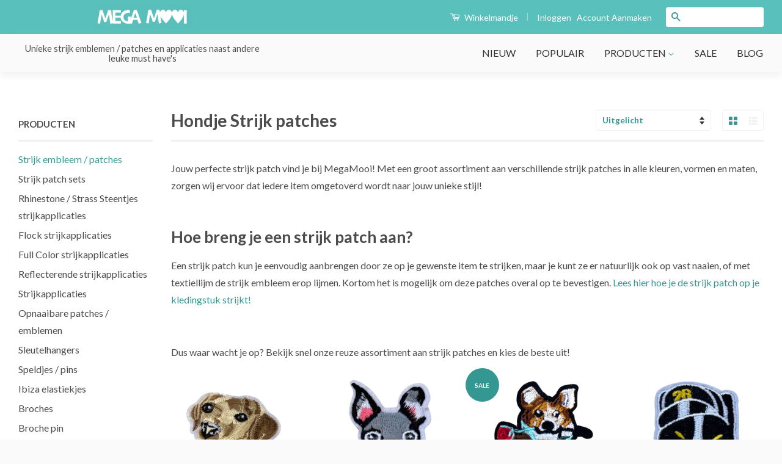

--- FILE ---
content_type: text/html; charset=utf-8
request_url: https://megamooi.nl/collections/patches/hondje
body_size: 23353
content:
<!doctype html>
<!--[if lt IE 7]><html class="no-js lt-ie9 lt-ie8 lt-ie7" lang="en"> <![endif]-->
<!--[if IE 7]><html class="no-js lt-ie9 lt-ie8" lang="en"> <![endif]-->
<!--[if IE 8]><html class="no-js lt-ie9" lang="en"> <![endif]-->
<!--[if IE 9 ]><html class="ie9 no-js"> <![endif]-->
<!--[if (gt IE 9)|!(IE)]><!--> <html class="no-js"> <!--<![endif]-->
<head>
<!-- Global site tag (gtag.js) - Google Analytics -->
<script async src="https://www.googletagmanager.com/gtag/js?id=G-P76J6JJWRH"></script>
<script>
  window.dataLayer = window.dataLayer || [];
  function gtag(){dataLayer.push(arguments);}
  gtag('js', new Date());

  gtag('config', 'G-P76J6JJWRH');
</script>
  <!-- Basic page needs ================================================== -->
  <meta charset="utf-8">
  <meta http-equiv="X-UA-Compatible" content="IE=edge,chrome=1">
<link rel="preconnect" href="https://fonts.googleapis.com">
<link rel="preconnect" href="https://fonts.gstatic.com" crossorigin>
  
  <link rel="shortcut icon" href="//megamooi.nl/cdn/shop/t/6/assets/favicon.png?v=69588173680842737471763618120" type="image/png" />
  

  <!-- Title and description ================================================== -->
  <title>
  Ontdek de unieke strijk patches van MegaMooi! &ndash; Getagged met &quot;Hondje&quot; &ndash; MegaMooi.nl
  </title>

  
  <meta name="description" content="Onze strijk patches zijn perfect voor een unieke stijl, van simpele designs tot opvallende decoraties. Ontdek de mogelijkheden en personaliseer je wereld!">
  

  <!-- Social Meta Tags ================================================== -->
  

  <meta property="og:type" content="website">
  <meta property="og:title" content="Ontdek de unieke strijk patches van MegaMooi!">
  <meta property="og:url" content="https://megamooi.nl/collections/patches/hondje">
  
  <meta property="og:image" content="http://megamooi.nl/cdn/shop/t/6/assets/logo.png?v=54687903302823933251763618120">
  <meta property="og:image:secure_url" content="https://megamooi.nl/cdn/shop/t/6/assets/logo.png?v=54687903302823933251763618120">
  



  <meta property="og:description" content="Onze strijk patches zijn perfect voor een unieke stijl, van simpele designs tot opvallende decoraties. Ontdek de mogelijkheden en personaliseer je wereld!">


<meta property="og:site_name" content="MegaMooi.nl">




  <meta name="twitter:card" content="summary">


  <meta name="twitter:site" content="@MegaMooiNL">




  <!-- Helpers ================================================== -->
  <link rel="canonical" href="https://megamooi.nl/collections/patches/hondje">
  <meta name="viewport" content="width=device-width,initial-scale=1">
  <meta name="theme-color" content="#349792">

  

  <!-- CSS ================================================== -->
 <link rel="preload" href="//megamooi.nl/cdn/shop/t/6/assets/timber.scss.css?v=178658624184124347511764759269" as="style" onload="this.rel='stylesheet'">
<noscript>
  <link href="//megamooi.nl/cdn/shop/t/6/assets/timber.scss.css?v=178658624184124347511764759269" rel="stylesheet">
</noscript>

<link rel="preload" href="//megamooi.nl/cdn/shop/t/6/assets/theme.scss.css?v=90921892789515203201765522763" as="style" onload="this.rel='stylesheet'">
<noscript>
  <link href="//megamooi.nl/cdn/shop/t/6/assets/theme.scss.css?v=90921892789515203201765522763" rel="stylesheet">
</noscript>

  <link rel="preconnect" href="https://fonts.googleapis.com">
<link rel="preconnect" href="https://fonts.gstatic.com" crossorigin><link rel="preload" href="https://fonts.googleapis.com/css?family=Lato:400,700|Lato:700&display=swap" as="style" onload="this.rel='stylesheet'">
  <noscript><link href="https://fonts.googleapis.com/css?family=Lato:400,700|Lato:700&display=swap" rel="stylesheet"></noscript>

  <!-- Header hook for plugins ================================================== -->
  

<script>window.performance && window.performance.mark && window.performance.mark('shopify.content_for_header.start');</script><meta name="google-site-verification" content="ah3gDIonNcQWw3rLafaU1U8Sw8-4U-4B-pqGaFlz1nA">
<meta name="google-site-verification" content="ah3gDIonNcQWw3rLafaU1U8Sw8-4U-4B-pqGaFlz1nA">
<meta name="facebook-domain-verification" content="tob7s8kpfemegdd30f9t97tgckdloh">
<meta name="facebook-domain-verification" content="tfy0xiqev82gylghks3c60is89k7wj">
<meta name="facebook-domain-verification" content="jitjk5dg5bohhpndrafm72dkl5x5it">
<meta name="facebook-domain-verification" content="xdwevm3w2oztlms5nk04wwdfdlh3je">
<meta id="shopify-digital-wallet" name="shopify-digital-wallet" content="/14403904/digital_wallets/dialog">
<meta name="shopify-checkout-api-token" content="babb9217868df2b3ac4b39708846f2a1">
<meta id="in-context-paypal-metadata" data-shop-id="14403904" data-venmo-supported="false" data-environment="production" data-locale="nl_NL" data-paypal-v4="true" data-currency="EUR">
<link rel="alternate" type="application/atom+xml" title="Feed" href="/collections/patches/hondje.atom" />
<link rel="alternate" hreflang="x-default" href="https://megamooi.nl/collections/patches/hondje">
<link rel="alternate" hreflang="nl" href="https://megamooi.nl/collections/patches/hondje">
<link rel="alternate" hreflang="de-DE" href="https://bugelbilder.de/collections/patches/hondje">
<link rel="alternate" type="application/json+oembed" href="https://megamooi.nl/collections/patches/hondje.oembed">
<script async="async" src="/checkouts/internal/preloads.js?locale=nl-NL"></script>
<link rel="preconnect" href="https://shop.app" crossorigin="anonymous">
<script async="async" src="https://shop.app/checkouts/internal/preloads.js?locale=nl-NL&shop_id=14403904" crossorigin="anonymous"></script>
<script id="apple-pay-shop-capabilities" type="application/json">{"shopId":14403904,"countryCode":"NL","currencyCode":"EUR","merchantCapabilities":["supports3DS"],"merchantId":"gid:\/\/shopify\/Shop\/14403904","merchantName":"MegaMooi.nl","requiredBillingContactFields":["postalAddress","email"],"requiredShippingContactFields":["postalAddress","email"],"shippingType":"shipping","supportedNetworks":["visa","maestro","masterCard","amex"],"total":{"type":"pending","label":"MegaMooi.nl","amount":"1.00"},"shopifyPaymentsEnabled":true,"supportsSubscriptions":true}</script>
<script id="shopify-features" type="application/json">{"accessToken":"babb9217868df2b3ac4b39708846f2a1","betas":["rich-media-storefront-analytics"],"domain":"megamooi.nl","predictiveSearch":true,"shopId":14403904,"locale":"nl"}</script>
<script>var Shopify = Shopify || {};
Shopify.shop = "megamooi.myshopify.com";
Shopify.locale = "nl";
Shopify.currency = {"active":"EUR","rate":"1.0"};
Shopify.country = "NL";
Shopify.theme = {"name":"Copy of classic ( SO + dev )","id":181618934083,"schema_name":null,"schema_version":null,"theme_store_id":null,"role":"main"};
Shopify.theme.handle = "null";
Shopify.theme.style = {"id":null,"handle":null};
Shopify.cdnHost = "megamooi.nl/cdn";
Shopify.routes = Shopify.routes || {};
Shopify.routes.root = "/";</script>
<script type="module">!function(o){(o.Shopify=o.Shopify||{}).modules=!0}(window);</script>
<script>!function(o){function n(){var o=[];function n(){o.push(Array.prototype.slice.apply(arguments))}return n.q=o,n}var t=o.Shopify=o.Shopify||{};t.loadFeatures=n(),t.autoloadFeatures=n()}(window);</script>
<script>
  window.ShopifyPay = window.ShopifyPay || {};
  window.ShopifyPay.apiHost = "shop.app\/pay";
  window.ShopifyPay.redirectState = null;
</script>
<script id="shop-js-analytics" type="application/json">{"pageType":"collection"}</script>
<script defer="defer" async type="module" src="//megamooi.nl/cdn/shopifycloud/shop-js/modules/v2/client.init-shop-cart-sync_CwGft62q.nl.esm.js"></script>
<script defer="defer" async type="module" src="//megamooi.nl/cdn/shopifycloud/shop-js/modules/v2/chunk.common_BAeYDmFP.esm.js"></script>
<script defer="defer" async type="module" src="//megamooi.nl/cdn/shopifycloud/shop-js/modules/v2/chunk.modal_B9qqLDBC.esm.js"></script>
<script type="module">
  await import("//megamooi.nl/cdn/shopifycloud/shop-js/modules/v2/client.init-shop-cart-sync_CwGft62q.nl.esm.js");
await import("//megamooi.nl/cdn/shopifycloud/shop-js/modules/v2/chunk.common_BAeYDmFP.esm.js");
await import("//megamooi.nl/cdn/shopifycloud/shop-js/modules/v2/chunk.modal_B9qqLDBC.esm.js");

  window.Shopify.SignInWithShop?.initShopCartSync?.({"fedCMEnabled":true,"windoidEnabled":true});

</script>
<script>
  window.Shopify = window.Shopify || {};
  if (!window.Shopify.featureAssets) window.Shopify.featureAssets = {};
  window.Shopify.featureAssets['shop-js'] = {"shop-cart-sync":["modules/v2/client.shop-cart-sync_DYxNzuQz.nl.esm.js","modules/v2/chunk.common_BAeYDmFP.esm.js","modules/v2/chunk.modal_B9qqLDBC.esm.js"],"init-fed-cm":["modules/v2/client.init-fed-cm_CjDsDcAw.nl.esm.js","modules/v2/chunk.common_BAeYDmFP.esm.js","modules/v2/chunk.modal_B9qqLDBC.esm.js"],"shop-cash-offers":["modules/v2/client.shop-cash-offers_ClkbB2SN.nl.esm.js","modules/v2/chunk.common_BAeYDmFP.esm.js","modules/v2/chunk.modal_B9qqLDBC.esm.js"],"shop-login-button":["modules/v2/client.shop-login-button_WLp3fA_k.nl.esm.js","modules/v2/chunk.common_BAeYDmFP.esm.js","modules/v2/chunk.modal_B9qqLDBC.esm.js"],"pay-button":["modules/v2/client.pay-button_CMzcDx7A.nl.esm.js","modules/v2/chunk.common_BAeYDmFP.esm.js","modules/v2/chunk.modal_B9qqLDBC.esm.js"],"shop-button":["modules/v2/client.shop-button_C5HrfeZa.nl.esm.js","modules/v2/chunk.common_BAeYDmFP.esm.js","modules/v2/chunk.modal_B9qqLDBC.esm.js"],"avatar":["modules/v2/client.avatar_BTnouDA3.nl.esm.js"],"init-windoid":["modules/v2/client.init-windoid_BPUgzmVN.nl.esm.js","modules/v2/chunk.common_BAeYDmFP.esm.js","modules/v2/chunk.modal_B9qqLDBC.esm.js"],"init-shop-for-new-customer-accounts":["modules/v2/client.init-shop-for-new-customer-accounts_C_53TFWp.nl.esm.js","modules/v2/client.shop-login-button_WLp3fA_k.nl.esm.js","modules/v2/chunk.common_BAeYDmFP.esm.js","modules/v2/chunk.modal_B9qqLDBC.esm.js"],"init-shop-email-lookup-coordinator":["modules/v2/client.init-shop-email-lookup-coordinator_BuZJWlrC.nl.esm.js","modules/v2/chunk.common_BAeYDmFP.esm.js","modules/v2/chunk.modal_B9qqLDBC.esm.js"],"init-shop-cart-sync":["modules/v2/client.init-shop-cart-sync_CwGft62q.nl.esm.js","modules/v2/chunk.common_BAeYDmFP.esm.js","modules/v2/chunk.modal_B9qqLDBC.esm.js"],"shop-toast-manager":["modules/v2/client.shop-toast-manager_3XRE_uEZ.nl.esm.js","modules/v2/chunk.common_BAeYDmFP.esm.js","modules/v2/chunk.modal_B9qqLDBC.esm.js"],"init-customer-accounts":["modules/v2/client.init-customer-accounts_DmSKRkZb.nl.esm.js","modules/v2/client.shop-login-button_WLp3fA_k.nl.esm.js","modules/v2/chunk.common_BAeYDmFP.esm.js","modules/v2/chunk.modal_B9qqLDBC.esm.js"],"init-customer-accounts-sign-up":["modules/v2/client.init-customer-accounts-sign-up_CeYkBAph.nl.esm.js","modules/v2/client.shop-login-button_WLp3fA_k.nl.esm.js","modules/v2/chunk.common_BAeYDmFP.esm.js","modules/v2/chunk.modal_B9qqLDBC.esm.js"],"shop-follow-button":["modules/v2/client.shop-follow-button_EFIbvYjS.nl.esm.js","modules/v2/chunk.common_BAeYDmFP.esm.js","modules/v2/chunk.modal_B9qqLDBC.esm.js"],"checkout-modal":["modules/v2/client.checkout-modal_D8HUqXhX.nl.esm.js","modules/v2/chunk.common_BAeYDmFP.esm.js","modules/v2/chunk.modal_B9qqLDBC.esm.js"],"shop-login":["modules/v2/client.shop-login_BUSqPzuV.nl.esm.js","modules/v2/chunk.common_BAeYDmFP.esm.js","modules/v2/chunk.modal_B9qqLDBC.esm.js"],"lead-capture":["modules/v2/client.lead-capture_CFcRSnZi.nl.esm.js","modules/v2/chunk.common_BAeYDmFP.esm.js","modules/v2/chunk.modal_B9qqLDBC.esm.js"],"payment-terms":["modules/v2/client.payment-terms_DBKgFsWx.nl.esm.js","modules/v2/chunk.common_BAeYDmFP.esm.js","modules/v2/chunk.modal_B9qqLDBC.esm.js"]};
</script>
<script>(function() {
  var isLoaded = false;
  function asyncLoad() {
    if (isLoaded) return;
    isLoaded = true;
    var urls = ["https:\/\/www.webwinkelkeur.nl\/apps\/shopify\/script.php?shop=megamooi.myshopify.com"];
    for (var i = 0; i < urls.length; i++) {
      var s = document.createElement('script');
      s.type = 'text/javascript';
      s.async = true;
      s.src = urls[i];
      var x = document.getElementsByTagName('script')[0];
      x.parentNode.insertBefore(s, x);
    }
  };
  if(window.attachEvent) {
    window.attachEvent('onload', asyncLoad);
  } else {
    window.addEventListener('load', asyncLoad, false);
  }
})();</script>
<script id="__st">var __st={"a":14403904,"offset":3600,"reqid":"3035eb14-9a2b-4f07-b52a-26a8b44a4cd8-1769425737","pageurl":"megamooi.nl\/collections\/patches\/hondje","u":"b2a6b9881785","p":"collection","rtyp":"collection","rid":363078471};</script>
<script>window.ShopifyPaypalV4VisibilityTracking = true;</script>
<script id="captcha-bootstrap">!function(){'use strict';const t='contact',e='account',n='new_comment',o=[[t,t],['blogs',n],['comments',n],[t,'customer']],c=[[e,'customer_login'],[e,'guest_login'],[e,'recover_customer_password'],[e,'create_customer']],r=t=>t.map((([t,e])=>`form[action*='/${t}']:not([data-nocaptcha='true']) input[name='form_type'][value='${e}']`)).join(','),a=t=>()=>t?[...document.querySelectorAll(t)].map((t=>t.form)):[];function s(){const t=[...o],e=r(t);return a(e)}const i='password',u='form_key',d=['recaptcha-v3-token','g-recaptcha-response','h-captcha-response',i],f=()=>{try{return window.sessionStorage}catch{return}},m='__shopify_v',_=t=>t.elements[u];function p(t,e,n=!1){try{const o=window.sessionStorage,c=JSON.parse(o.getItem(e)),{data:r}=function(t){const{data:e,action:n}=t;return t[m]||n?{data:e,action:n}:{data:t,action:n}}(c);for(const[e,n]of Object.entries(r))t.elements[e]&&(t.elements[e].value=n);n&&o.removeItem(e)}catch(o){console.error('form repopulation failed',{error:o})}}const l='form_type',E='cptcha';function T(t){t.dataset[E]=!0}const w=window,h=w.document,L='Shopify',v='ce_forms',y='captcha';let A=!1;((t,e)=>{const n=(g='f06e6c50-85a8-45c8-87d0-21a2b65856fe',I='https://cdn.shopify.com/shopifycloud/storefront-forms-hcaptcha/ce_storefront_forms_captcha_hcaptcha.v1.5.2.iife.js',D={infoText:'Beschermd door hCaptcha',privacyText:'Privacy',termsText:'Voorwaarden'},(t,e,n)=>{const o=w[L][v],c=o.bindForm;if(c)return c(t,g,e,D).then(n);var r;o.q.push([[t,g,e,D],n]),r=I,A||(h.body.append(Object.assign(h.createElement('script'),{id:'captcha-provider',async:!0,src:r})),A=!0)});var g,I,D;w[L]=w[L]||{},w[L][v]=w[L][v]||{},w[L][v].q=[],w[L][y]=w[L][y]||{},w[L][y].protect=function(t,e){n(t,void 0,e),T(t)},Object.freeze(w[L][y]),function(t,e,n,w,h,L){const[v,y,A,g]=function(t,e,n){const i=e?o:[],u=t?c:[],d=[...i,...u],f=r(d),m=r(i),_=r(d.filter((([t,e])=>n.includes(e))));return[a(f),a(m),a(_),s()]}(w,h,L),I=t=>{const e=t.target;return e instanceof HTMLFormElement?e:e&&e.form},D=t=>v().includes(t);t.addEventListener('submit',(t=>{const e=I(t);if(!e)return;const n=D(e)&&!e.dataset.hcaptchaBound&&!e.dataset.recaptchaBound,o=_(e),c=g().includes(e)&&(!o||!o.value);(n||c)&&t.preventDefault(),c&&!n&&(function(t){try{if(!f())return;!function(t){const e=f();if(!e)return;const n=_(t);if(!n)return;const o=n.value;o&&e.removeItem(o)}(t);const e=Array.from(Array(32),(()=>Math.random().toString(36)[2])).join('');!function(t,e){_(t)||t.append(Object.assign(document.createElement('input'),{type:'hidden',name:u})),t.elements[u].value=e}(t,e),function(t,e){const n=f();if(!n)return;const o=[...t.querySelectorAll(`input[type='${i}']`)].map((({name:t})=>t)),c=[...d,...o],r={};for(const[a,s]of new FormData(t).entries())c.includes(a)||(r[a]=s);n.setItem(e,JSON.stringify({[m]:1,action:t.action,data:r}))}(t,e)}catch(e){console.error('failed to persist form',e)}}(e),e.submit())}));const S=(t,e)=>{t&&!t.dataset[E]&&(n(t,e.some((e=>e===t))),T(t))};for(const o of['focusin','change'])t.addEventListener(o,(t=>{const e=I(t);D(e)&&S(e,y())}));const B=e.get('form_key'),M=e.get(l),P=B&&M;t.addEventListener('DOMContentLoaded',(()=>{const t=y();if(P)for(const e of t)e.elements[l].value===M&&p(e,B);[...new Set([...A(),...v().filter((t=>'true'===t.dataset.shopifyCaptcha))])].forEach((e=>S(e,t)))}))}(h,new URLSearchParams(w.location.search),n,t,e,['guest_login'])})(!0,!0)}();</script>
<script integrity="sha256-4kQ18oKyAcykRKYeNunJcIwy7WH5gtpwJnB7kiuLZ1E=" data-source-attribution="shopify.loadfeatures" defer="defer" src="//megamooi.nl/cdn/shopifycloud/storefront/assets/storefront/load_feature-a0a9edcb.js" crossorigin="anonymous"></script>
<script crossorigin="anonymous" defer="defer" src="//megamooi.nl/cdn/shopifycloud/storefront/assets/shopify_pay/storefront-65b4c6d7.js?v=20250812"></script>
<script data-source-attribution="shopify.dynamic_checkout.dynamic.init">var Shopify=Shopify||{};Shopify.PaymentButton=Shopify.PaymentButton||{isStorefrontPortableWallets:!0,init:function(){window.Shopify.PaymentButton.init=function(){};var t=document.createElement("script");t.src="https://megamooi.nl/cdn/shopifycloud/portable-wallets/latest/portable-wallets.nl.js",t.type="module",document.head.appendChild(t)}};
</script>
<script data-source-attribution="shopify.dynamic_checkout.buyer_consent">
  function portableWalletsHideBuyerConsent(e){var t=document.getElementById("shopify-buyer-consent"),n=document.getElementById("shopify-subscription-policy-button");t&&n&&(t.classList.add("hidden"),t.setAttribute("aria-hidden","true"),n.removeEventListener("click",e))}function portableWalletsShowBuyerConsent(e){var t=document.getElementById("shopify-buyer-consent"),n=document.getElementById("shopify-subscription-policy-button");t&&n&&(t.classList.remove("hidden"),t.removeAttribute("aria-hidden"),n.addEventListener("click",e))}window.Shopify?.PaymentButton&&(window.Shopify.PaymentButton.hideBuyerConsent=portableWalletsHideBuyerConsent,window.Shopify.PaymentButton.showBuyerConsent=portableWalletsShowBuyerConsent);
</script>
<script data-source-attribution="shopify.dynamic_checkout.cart.bootstrap">document.addEventListener("DOMContentLoaded",(function(){function t(){return document.querySelector("shopify-accelerated-checkout-cart, shopify-accelerated-checkout")}if(t())Shopify.PaymentButton.init();else{new MutationObserver((function(e,n){t()&&(Shopify.PaymentButton.init(),n.disconnect())})).observe(document.body,{childList:!0,subtree:!0})}}));
</script>
<script id='scb4127' type='text/javascript' async='' src='https://megamooi.nl/cdn/shopifycloud/privacy-banner/storefront-banner.js'></script><link id="shopify-accelerated-checkout-styles" rel="stylesheet" media="screen" href="https://megamooi.nl/cdn/shopifycloud/portable-wallets/latest/accelerated-checkout-backwards-compat.css" crossorigin="anonymous">
<style id="shopify-accelerated-checkout-cart">
        #shopify-buyer-consent {
  margin-top: 1em;
  display: inline-block;
  width: 100%;
}

#shopify-buyer-consent.hidden {
  display: none;
}

#shopify-subscription-policy-button {
  background: none;
  border: none;
  padding: 0;
  text-decoration: underline;
  font-size: inherit;
  cursor: pointer;
}

#shopify-subscription-policy-button::before {
  box-shadow: none;
}

      </style>

<script>window.performance && window.performance.mark && window.performance.mark('shopify.content_for_header.end');</script>

  
   <!-- Load modern jQuery before all theme scripts -->
  <script src="https://ajax.googleapis.com/ajax/libs/jquery/3.6.0/jquery.min.js"></script>


  
  <script defer src="//megamooi.nl/cdn/shop/t/6/assets/modernizr.min.js?v=26620055551102246001763618120" type="text/javascript"></script>

  
  

<!--Lazy Loading -->
<script defer src="//megamooi.nl/cdn/shop/t/6/assets/lazysizes.min.js?v=56805471290311245611763618120" type="text/javascript"></script>
<style>.lazyload,.lazyloading{opacity:0}.lazyloaded{opacity:1;transition:opacity.3s}</style>

<link rel="alternate" href="https://www.megamooi.nl" hreflang="nl" />
<link rel="alternate" href="https://www.megamooishop.be/" hreflang="nl-be" />
  <script type="text/javascript">
    (function(c,l,a,r,i,t,y){
        c[a]=c[a]||function(){(c[a].q=c[a].q||[]).push(arguments)};
        t=l.createElement(r);t.async=1;t.src="https://www.clarity.ms/tag/"+i;
        y=l.getElementsByTagName(r)[0];y.parentNode.insertBefore(t,y);
    })(window, document, "clarity", "script", "o8o98ytvcy");
</script>
<!-- BEGIN app block: shopify://apps/gsc-instagram-feed/blocks/embed/96970b1b-b770-454f-b16b-51f47e1aa4ed --><script>
  try {
    window.GSC_INSTAFEED_WIDGETS = [{"key":"GSC-uQpkqYCEMYgbURr","popup":{"avatar":true,"caption":true,"username":true,"likeCount":true,"permalink":true,"commentsCount":true,"permalinkText":"View post"},"blocks":[{"id":"heading-NTgxIljCUogj","type":"heading","align":"center","color":"#000000","value":"Follow us on Instagram","enabled":true,"padding":{"mobile":{},"desktop":{}},"fontWeight":"600","textTransform":"unset","mobileFontSize":"24px","desktopFontSize":"28px"},{"id":"text-ORxOwdiEncRy","type":"text","align":"center","color":"#616161","value":"Join our community for daily inspiration and a closer look at our creations","enabled":true,"padding":{"mobile":{"bottom":"8px"},"desktop":{"bottom":"12px"}},"fontWeight":"400","textTransform":"unset","mobileFontSize":"14px","desktopFontSize":"16px"},{"id":"posts-hihCKwyoiXZm","type":"posts","aspect":"1:1","radius":{"value":"12px","enabled":true},"enabled":true,"padding":{"mobile":{},"desktop":{}},"hoverEffects":{"caption":false,"enabled":true,"instLogo":true,"likeCount":true,"commentsCount":true},"videoAutoplay":true,"mediaClickAction":"popup","showMediaTypeIcon":true},{"id":"button-SCltIMzEAepN","href":"https://instagram.com/megamooinl","type":"button","label":"Visit Instagram","width":"content","border":{"size":"2px","color":"#000000","enabled":false},"margin":{"mobile":{"top":"8px","left":"0px","right":"0px","bottom":"0px"},"desktop":{"top":"12px","left":"0px","right":"0px","bottom":"0px"}},"radius":{"value":"12px","enabled":true},"target":"_blank","enabled":true,"padding":{"mobile":{"top":"14px","left":"32px","right":"32px","bottom":"14px"},"desktop":{"top":"16px","left":"48px","right":"48px","bottom":"16px"}},"textColor":"#ffffff","background":{"blur":"0px","color":"#000000","enabled":true},"fontWeight":"600","textTransform":"unset","mobileFontSize":"13px","desktopFontSize":"15px","mobileLetterSpacing":"0","desktopLetterSpacing":"0"}],"enabled":true,"general":{"breakpoint":"768px","mediaFilter":"posts","updateInterval":"day"},"container":{"margin":{"mobile":{"top":"0px","left":"0px","right":"0px","bottom":"0px"},"desktop":{"top":"0px","left":"0px","right":"0px","bottom":"0px"}},"radius":{"value":"0px","enabled":false},"padding":{"mobile":{"top":"48px","left":"16px","right":"16px","bottom":"48px"},"desktop":{"top":"80px","left":"20px","right":"20px","bottom":"80px"}},"background":{"blur":"0px","color":"#ffffff","enabled":true},"containerWidthType":"full","containerWidthValue":"1024px"},"hasGscLogo":true,"mobileLayout":{"grid":{"gap":"4px","rowCount":2,"columnCount":3},"mode":"auto","variant":"carousel","carousel":{"gap":"4px","autoplay":{"speed":3,"enabled":true},"columnCount":2},"autoConfig":{"grid":{"gap":"4px","rowCount":2,"columnCount":3},"variant":"carousel","carousel":{"gap":"4px","autoplay":{"speed":3,"enabled":true},"columnCount":2}}},"desktopLayout":{"grid":{"gap":"12px","rowCount":2,"columnCount":5},"variant":"carousel","carousel":{"gap":"12px","arrows":"always","autoplay":{"speed":3,"enabled":true},"columnCount":5}}}]
  } catch (e) {
    console.log(e);
  }
</script>


<!-- END app block --><!-- BEGIN app block: shopify://apps/frequently-bought/blocks/app-embed-block/b1a8cbea-c844-4842-9529-7c62dbab1b1f --><script>
    window.codeblackbelt = window.codeblackbelt || {};
    window.codeblackbelt.shop = window.codeblackbelt.shop || 'megamooi.myshopify.com';
    </script><script src="//cdn.codeblackbelt.com/widgets/frequently-bought-together/bootstrap.min.js?version=2026012612+0100" async></script>
 <!-- END app block --><!-- BEGIN app block: shopify://apps/also-bought/blocks/app-embed-block/b94b27b4-738d-4d92-9e60-43c22d1da3f2 --><script>
    window.codeblackbelt = window.codeblackbelt || {};
    window.codeblackbelt.shop = window.codeblackbelt.shop || 'megamooi.myshopify.com';
    </script><script src="//cdn.codeblackbelt.com/widgets/also-bought/bootstrap.min.js?version=2026012612+0100" async></script>
<!-- END app block --><!-- BEGIN app block: shopify://apps/transcy/blocks/switcher_embed_block/bce4f1c0-c18c-43b0-b0b2-a1aefaa44573 --><!-- BEGIN app snippet: fa_translate_core --><script>
    (function () {
        console.log("transcy ignore convert TC value",typeof transcy_ignoreConvertPrice != "undefined");
        
        function addMoneyTag(mutations, observer) {
            let currencyCookie = getCookieCore("transcy_currency");
            
            let shopifyCurrencyRegex = buildXPathQuery(
                window.ShopifyTC.shopifyCurrency.price_currency
            );
            let currencyRegex = buildCurrencyRegex(window.ShopifyTC.shopifyCurrency.price_currency)
            let tempTranscy = document.evaluate(shopifyCurrencyRegex, document, null, XPathResult.ORDERED_NODE_SNAPSHOT_TYPE, null);
            for (let iTranscy = 0; iTranscy < tempTranscy.snapshotLength; iTranscy++) {
                let elTranscy = tempTranscy.snapshotItem(iTranscy);
                if (elTranscy.innerHTML &&
                !elTranscy.classList.contains('transcy-money') && (typeof transcy_ignoreConvertPrice == "undefined" ||
                !transcy_ignoreConvertPrice?.some(className => elTranscy.classList?.contains(className))) && elTranscy?.childNodes?.length == 1) {
                    if (!window.ShopifyTC?.shopifyCurrency?.price_currency || currencyCookie == window.ShopifyTC?.currency?.active || !currencyCookie) {
                        addClassIfNotExists(elTranscy, 'notranslate');
                        continue;
                    }

                    elTranscy.classList.add('transcy-money');
                    let innerHTML = replaceMatches(elTranscy?.textContent, currencyRegex);
                    elTranscy.innerHTML = innerHTML;
                    if (!innerHTML.includes("tc-money")) {
                        addClassIfNotExists(elTranscy, 'notranslate');
                    }
                } 
                if (elTranscy.classList.contains('transcy-money') && !elTranscy?.innerHTML?.includes("tc-money")) {
                    addClassIfNotExists(elTranscy, 'notranslate');
                }
            }
        }
    
        function logChangesTranscy(mutations, observer) {
            const xpathQuery = `
                //*[text()[contains(.,"•tc")]] |
                //*[text()[contains(.,"tc")]] |
                //*[text()[contains(.,"transcy")]] |
                //textarea[@placeholder[contains(.,"transcy")]] |
                //textarea[@placeholder[contains(.,"tc")]] |
                //select[@placeholder[contains(.,"transcy")]] |
                //select[@placeholder[contains(.,"tc")]] |
                //input[@placeholder[contains(.,"tc")]] |
                //input[@value[contains(.,"tc")]] |
                //input[@value[contains(.,"transcy")]] |
                //*[text()[contains(.,"TC")]] |
                //textarea[@placeholder[contains(.,"TC")]] |
                //select[@placeholder[contains(.,"TC")]] |
                //input[@placeholder[contains(.,"TC")]] |
                //input[@value[contains(.,"TC")]]
            `;
            let tempTranscy = document.evaluate(xpathQuery, document, null, XPathResult.ORDERED_NODE_SNAPSHOT_TYPE, null);
            for (let iTranscy = 0; iTranscy < tempTranscy.snapshotLength; iTranscy++) {
                let elTranscy = tempTranscy.snapshotItem(iTranscy);
                let innerHtmlTranscy = elTranscy?.innerHTML ? elTranscy.innerHTML : "";
                if (innerHtmlTranscy && !["SCRIPT", "LINK", "STYLE"].includes(elTranscy.nodeName)) {
                    const textToReplace = [
                        '&lt;•tc&gt;', '&lt;/•tc&gt;', '&lt;tc&gt;', '&lt;/tc&gt;',
                        '&lt;transcy&gt;', '&lt;/transcy&gt;', '&amp;lt;tc&amp;gt;',
                        '&amp;lt;/tc&amp;gt;', '&lt;TRANSCY&gt;', '&lt;/TRANSCY&gt;',
                        '&lt;TC&gt;', '&lt;/TC&gt;'
                    ];
                    let containsTag = textToReplace.some(tag => innerHtmlTranscy.includes(tag));
                    if (containsTag) {
                        textToReplace.forEach(tag => {
                            innerHtmlTranscy = innerHtmlTranscy.replaceAll(tag, '');
                        });
                        elTranscy.innerHTML = innerHtmlTranscy;
                        elTranscy.setAttribute('translate', 'no');
                    }
    
                    const tagsToReplace = ['<•tc>', '</•tc>', '<tc>', '</tc>', '<transcy>', '</transcy>', '<TC>', '</TC>', '<TRANSCY>', '</TRANSCY>'];
                    if (tagsToReplace.some(tag => innerHtmlTranscy.includes(tag))) {
                        innerHtmlTranscy = innerHtmlTranscy.replace(/<(|\/)transcy>|<(|\/)tc>|<(|\/)•tc>/gi, "");
                        elTranscy.innerHTML = innerHtmlTranscy;
                        elTranscy.setAttribute('translate', 'no');
                    }
                }
                if (["INPUT"].includes(elTranscy.nodeName)) {
                    let valueInputTranscy = elTranscy.value.replaceAll("&lt;tc&gt;", "").replaceAll("&lt;/tc&gt;", "").replace(/<(|\/)transcy>|<(|\/)tc>/gi, "");
                    elTranscy.value = valueInputTranscy
                }
    
                if (["INPUT", "SELECT", "TEXTAREA"].includes(elTranscy.nodeName)) {
                    elTranscy.placeholder = elTranscy.placeholder.replaceAll("&lt;tc&gt;", "").replaceAll("&lt;/tc&gt;", "").replace(/<(|\/)transcy>|<(|\/)tc>/gi, "");
                }
            }
            addMoneyTag(mutations, observer)
        }
        const observerOptionsTranscy = {
            subtree: true,
            childList: true
        };
        const observerTranscy = new MutationObserver(logChangesTranscy);
        observerTranscy.observe(document.documentElement, observerOptionsTranscy);
    })();

    const addClassIfNotExists = (element, className) => {
        if (!element.classList.contains(className)) {
            element.classList.add(className);
        }
    };
    
    const replaceMatches = (content, currencyRegex) => {
        let arrCurrencies = content.match(currencyRegex);
    
        if (arrCurrencies?.length && content === arrCurrencies[0]) {
            return content;
        }
        return (
            arrCurrencies?.reduce((string, oldVal, index) => {
                const hasSpaceBefore = string.match(new RegExp(`\\s${oldVal}`));
                const hasSpaceAfter = string.match(new RegExp(`${oldVal}\\s`));
                let eleCurrencyConvert = `<tc-money translate="no">${arrCurrencies[index]}</tc-money>`;
                if (hasSpaceBefore) eleCurrencyConvert = ` ${eleCurrencyConvert}`;
                if (hasSpaceAfter) eleCurrencyConvert = `${eleCurrencyConvert} `;
                if (string.includes("tc-money")) {
                    return string;
                }
                return string?.replaceAll(oldVal, eleCurrencyConvert);
            }, content) || content
        );
        return result;
    };
    
    const unwrapCurrencySpan = (text) => {
        return text.replace(/<span[^>]*>(.*?)<\/span>/gi, "$1");
    };

    const getSymbolsAndCodes = (text)=>{
        let numberPattern = "\\d+(?:[.,]\\d+)*(?:[.,]\\d+)?(?:\\s?\\d+)?"; // Chỉ tối đa 1 khoảng trắng
        let textWithoutCurrencySpan = unwrapCurrencySpan(text);
        let symbolsAndCodes = textWithoutCurrencySpan
            .trim()
            .replace(new RegExp(numberPattern, "g"), "")
            .split(/\s+/) // Loại bỏ khoảng trắng dư thừa
            .filter((el) => el);

        if (!Array.isArray(symbolsAndCodes) || symbolsAndCodes.length === 0) {
            throw new Error("symbolsAndCodes must be a non-empty array.");
        }

        return symbolsAndCodes;
    }
    
    const buildCurrencyRegex = (text) => {
       let symbolsAndCodes = getSymbolsAndCodes(text)
       let patterns = createCurrencyRegex(symbolsAndCodes)

       return new RegExp(`(${patterns.join("|")})`, "g");
    };

    const createCurrencyRegex = (symbolsAndCodes)=>{
        const escape = (str) => str.replace(/[-/\\^$*+?.()|[\]{}]/g, "\\$&");
        const [s1, s2] = [escape(symbolsAndCodes[0]), escape(symbolsAndCodes[1] || "")];
        const space = "\\s?";
        const numberPattern = "\\d+(?:[.,]\\d+)*(?:[.,]\\d+)?(?:\\s?\\d+)?"; 
        const patterns = [];
        if (s1 && s2) {
            patterns.push(
                `${s1}${space}${numberPattern}${space}${s2}`,
                `${s2}${space}${numberPattern}${space}${s1}`,
                `${s2}${space}${s1}${space}${numberPattern}`,
                `${s1}${space}${s2}${space}${numberPattern}`
            );
        }
        if (s1) {
            patterns.push(`${s1}${space}${numberPattern}`);
            patterns.push(`${numberPattern}${space}${s1}`);
        }

        if (s2) {
            patterns.push(`${s2}${space}${numberPattern}`);
            patterns.push(`${numberPattern}${space}${s2}`);
        }
        return patterns;
    }
    
    const getCookieCore = function (name) {
        var nameEQ = name + "=";
        var ca = document.cookie.split(';');
        for (var i = 0; i < ca.length; i++) {
            var c = ca[i];
            while (c.charAt(0) == ' ') c = c.substring(1, c.length);
            if (c.indexOf(nameEQ) == 0) return c.substring(nameEQ.length, c.length);
        }
        return null;
    };
    
    const buildXPathQuery = (text) => {
        let numberPattern = "\\d+(?:[.,]\\d+)*"; // Bỏ `matches()`
        let symbolAndCodes = text.replace(/<span[^>]*>(.*?)<\/span>/gi, "$1")
            .trim()
            .replace(new RegExp(numberPattern, "g"), "")
            .split(" ")
            ?.filter((el) => el);
    
        if (!symbolAndCodes || !Array.isArray(symbolAndCodes) || symbolAndCodes.length === 0) {
            throw new Error("symbolAndCodes must be a non-empty array.");
        }
    
        // Escape ký tự đặc biệt trong XPath
        const escapeXPath = (str) => str.replace(/(["'])/g, "\\$1");
    
        // Danh sách thẻ HTML cần tìm
        const allowedTags = ["div", "span", "p", "strong", "b", "h1", "h2", "h3", "h4", "h5", "h6", "td", "li", "font", "dd", 'a', 'font', 's'];
    
        // Tạo điều kiện contains() cho từng symbol hoặc code
        const conditions = symbolAndCodes
            .map((symbol) =>
                `(contains(text(), "${escapeXPath(symbol)}") and (contains(text(), "0") or contains(text(), "1") or contains(text(), "2") or contains(text(), "3") or contains(text(), "4") or contains(text(), "5") or contains(text(), "6") or contains(text(), "7") or contains(text(), "8") or contains(text(), "9")) )`
            )
            .join(" or ");
    
        // Tạo XPath Query (Chỉ tìm trong các thẻ HTML, không tìm trong input)
        const xpathQuery = allowedTags
            .map((tag) => `//${tag}[${conditions}]`)
            .join(" | ");
    
        return xpathQuery;
    };
    
    window.ShopifyTC = {};
    ShopifyTC.shop = "megamooi.nl";
    ShopifyTC.locale = "nl";
    ShopifyTC.currency = {"active":"EUR", "rate":""};
    ShopifyTC.country = "NL";
    ShopifyTC.designMode = false;
    ShopifyTC.theme = {};
    ShopifyTC.cdnHost = "";
    ShopifyTC.routes = {};
    ShopifyTC.routes.root = "/";
    ShopifyTC.store_id = 14403904;
    ShopifyTC.page_type = "collection";
    ShopifyTC.resource_id = "";
    ShopifyTC.resource_description = "";
    ShopifyTC.market_id = 62357603;
    switch (ShopifyTC.page_type) {
        case "product":
            ShopifyTC.resource_id = null;
            ShopifyTC.resource_description = null
            break;
        case "article":
            ShopifyTC.resource_id = null;
            ShopifyTC.resource_description = null
            break;
        case "blog":
            ShopifyTC.resource_id = null;
            break;
        case "collection":
            ShopifyTC.resource_id = 363078471;
            ShopifyTC.resource_description = "\u003cp class=\"MsoNoSpacing\"\u003eJouw perfecte strijk patch vind je bij MegaMooi! Met een groot assortiment aan verschillende strijk patches in alle kleuren, vormen en maten, zorgen wij ervoor dat iedere item omgetoverd wordt naar jouw unieke stijl!\u003c\/p\u003e\n\u003ch2 class=\"MsoNoSpacing\"\u003eHoe breng je een strijk patch aan?\u003c\/h2\u003e\n\u003cp class=\"MsoNoSpacing\"\u003eEen strijk patch kun je eenvoudig aanbrengen door ze op je gewenste item te strijken, maar je kunt ze er natuurlijk ook op vast naaien, of met textiellijm de strijk embleem erop lijmen. Kortom het is mogelijk om deze patches overal op te bevestigen. \u003ca href=\"https:\/\/www.megamooi.nl\/blogs\/megamooi\/foto-diy-hoe-bevestig-je-strijkpatches-op-kleding\"\u003eLees hier hoe je de strijk patch op je kledingstuk strijkt!\u003c\/a\u003e\u003c\/p\u003e\n\u003cp class=\"MsoNoSpacing\"\u003e \u003c\/p\u003e\n\u003cp class=\"MsoNoSpacing\"\u003eDus waar wacht je op? Bekijk snel onze reuze assortiment aan strijk patches en kies de beste uit!\u003c\/p\u003e\n\u003c!----\u003e"
            break;
        case "policy":
            ShopifyTC.resource_id = null;
            ShopifyTC.resource_description = null
            break;
        case "page":
            ShopifyTC.resource_id = null;
            ShopifyTC.resource_description = null
            break;
        default:
            break;
    }

    window.ShopifyTC.shopifyCurrency={
        "price": `0.01`,
        "price_currency": `€0.01 EUR`,
        "currency": `EUR`
    }


    if(typeof(transcy_appEmbed) == 'undefined'){
        transcy_switcherVersion = "1730293033";
        transcy_productMediaVersion = "";
        transcy_collectionMediaVersion = "";
        transcy_otherMediaVersion = "";
        transcy_productId = "";
        transcy_shopName = "MegaMooi.nl";
        transcy_currenciesPaymentPublish = [];
        transcy_curencyDefault = "EUR";transcy_currenciesPaymentPublish.push("EUR");
        transcy_shopifyLocales = [{"shop_locale":{"locale":"nl","enabled":true,"primary":true,"published":true}}];
        transcy_moneyFormat = "€{{amount}}";

        function domLoadedTranscy () {
            let cdnScriptTC = typeof(transcy_cdn) != 'undefined' ? (transcy_cdn+'/transcy.js') : "https://cdn.shopify.com/extensions/019bbfa6-be8b-7e64-b8d4-927a6591272a/transcy-294/assets/transcy.js";
            let cdnLinkTC = typeof(transcy_cdn) != 'undefined' ? (transcy_cdn+'/transcy.css') :  "https://cdn.shopify.com/extensions/019bbfa6-be8b-7e64-b8d4-927a6591272a/transcy-294/assets/transcy.css";
            let scriptTC = document.createElement('script');
            scriptTC.type = 'text/javascript';
            scriptTC.defer = true;
            scriptTC.src = cdnScriptTC;
            scriptTC.id = "transcy-script";
            document.head.appendChild(scriptTC);

            let linkTC = document.createElement('link');
            linkTC.rel = 'stylesheet'; 
            linkTC.type = 'text/css';
            linkTC.href = cdnLinkTC;
            linkTC.id = "transcy-style";
            document.head.appendChild(linkTC); 
        }


        if (document.readyState === 'interactive' || document.readyState === 'complete') {
            domLoadedTranscy();
        } else {
            document.addEventListener("DOMContentLoaded", function () {
                domLoadedTranscy();
            });
        }
    }
</script>
<!-- END app snippet -->


<!-- END app block --><script src="https://cdn.shopify.com/extensions/0199e776-da15-7f04-8431-019361815ca9/instafeed-app-root-44/assets/gsc-instafeed-widget.js" type="text/javascript" defer="defer"></script>
<link href="https://monorail-edge.shopifysvc.com" rel="dns-prefetch">
<script>(function(){if ("sendBeacon" in navigator && "performance" in window) {try {var session_token_from_headers = performance.getEntriesByType('navigation')[0].serverTiming.find(x => x.name == '_s').description;} catch {var session_token_from_headers = undefined;}var session_cookie_matches = document.cookie.match(/_shopify_s=([^;]*)/);var session_token_from_cookie = session_cookie_matches && session_cookie_matches.length === 2 ? session_cookie_matches[1] : "";var session_token = session_token_from_headers || session_token_from_cookie || "";function handle_abandonment_event(e) {var entries = performance.getEntries().filter(function(entry) {return /monorail-edge.shopifysvc.com/.test(entry.name);});if (!window.abandonment_tracked && entries.length === 0) {window.abandonment_tracked = true;var currentMs = Date.now();var navigation_start = performance.timing.navigationStart;var payload = {shop_id: 14403904,url: window.location.href,navigation_start,duration: currentMs - navigation_start,session_token,page_type: "collection"};window.navigator.sendBeacon("https://monorail-edge.shopifysvc.com/v1/produce", JSON.stringify({schema_id: "online_store_buyer_site_abandonment/1.1",payload: payload,metadata: {event_created_at_ms: currentMs,event_sent_at_ms: currentMs}}));}}window.addEventListener('pagehide', handle_abandonment_event);}}());</script>
<script id="web-pixels-manager-setup">(function e(e,d,r,n,o){if(void 0===o&&(o={}),!Boolean(null===(a=null===(i=window.Shopify)||void 0===i?void 0:i.analytics)||void 0===a?void 0:a.replayQueue)){var i,a;window.Shopify=window.Shopify||{};var t=window.Shopify;t.analytics=t.analytics||{};var s=t.analytics;s.replayQueue=[],s.publish=function(e,d,r){return s.replayQueue.push([e,d,r]),!0};try{self.performance.mark("wpm:start")}catch(e){}var l=function(){var e={modern:/Edge?\/(1{2}[4-9]|1[2-9]\d|[2-9]\d{2}|\d{4,})\.\d+(\.\d+|)|Firefox\/(1{2}[4-9]|1[2-9]\d|[2-9]\d{2}|\d{4,})\.\d+(\.\d+|)|Chrom(ium|e)\/(9{2}|\d{3,})\.\d+(\.\d+|)|(Maci|X1{2}).+ Version\/(15\.\d+|(1[6-9]|[2-9]\d|\d{3,})\.\d+)([,.]\d+|)( \(\w+\)|)( Mobile\/\w+|) Safari\/|Chrome.+OPR\/(9{2}|\d{3,})\.\d+\.\d+|(CPU[ +]OS|iPhone[ +]OS|CPU[ +]iPhone|CPU IPhone OS|CPU iPad OS)[ +]+(15[._]\d+|(1[6-9]|[2-9]\d|\d{3,})[._]\d+)([._]\d+|)|Android:?[ /-](13[3-9]|1[4-9]\d|[2-9]\d{2}|\d{4,})(\.\d+|)(\.\d+|)|Android.+Firefox\/(13[5-9]|1[4-9]\d|[2-9]\d{2}|\d{4,})\.\d+(\.\d+|)|Android.+Chrom(ium|e)\/(13[3-9]|1[4-9]\d|[2-9]\d{2}|\d{4,})\.\d+(\.\d+|)|SamsungBrowser\/([2-9]\d|\d{3,})\.\d+/,legacy:/Edge?\/(1[6-9]|[2-9]\d|\d{3,})\.\d+(\.\d+|)|Firefox\/(5[4-9]|[6-9]\d|\d{3,})\.\d+(\.\d+|)|Chrom(ium|e)\/(5[1-9]|[6-9]\d|\d{3,})\.\d+(\.\d+|)([\d.]+$|.*Safari\/(?![\d.]+ Edge\/[\d.]+$))|(Maci|X1{2}).+ Version\/(10\.\d+|(1[1-9]|[2-9]\d|\d{3,})\.\d+)([,.]\d+|)( \(\w+\)|)( Mobile\/\w+|) Safari\/|Chrome.+OPR\/(3[89]|[4-9]\d|\d{3,})\.\d+\.\d+|(CPU[ +]OS|iPhone[ +]OS|CPU[ +]iPhone|CPU IPhone OS|CPU iPad OS)[ +]+(10[._]\d+|(1[1-9]|[2-9]\d|\d{3,})[._]\d+)([._]\d+|)|Android:?[ /-](13[3-9]|1[4-9]\d|[2-9]\d{2}|\d{4,})(\.\d+|)(\.\d+|)|Mobile Safari.+OPR\/([89]\d|\d{3,})\.\d+\.\d+|Android.+Firefox\/(13[5-9]|1[4-9]\d|[2-9]\d{2}|\d{4,})\.\d+(\.\d+|)|Android.+Chrom(ium|e)\/(13[3-9]|1[4-9]\d|[2-9]\d{2}|\d{4,})\.\d+(\.\d+|)|Android.+(UC? ?Browser|UCWEB|U3)[ /]?(15\.([5-9]|\d{2,})|(1[6-9]|[2-9]\d|\d{3,})\.\d+)\.\d+|SamsungBrowser\/(5\.\d+|([6-9]|\d{2,})\.\d+)|Android.+MQ{2}Browser\/(14(\.(9|\d{2,})|)|(1[5-9]|[2-9]\d|\d{3,})(\.\d+|))(\.\d+|)|K[Aa][Ii]OS\/(3\.\d+|([4-9]|\d{2,})\.\d+)(\.\d+|)/},d=e.modern,r=e.legacy,n=navigator.userAgent;return n.match(d)?"modern":n.match(r)?"legacy":"unknown"}(),u="modern"===l?"modern":"legacy",c=(null!=n?n:{modern:"",legacy:""})[u],f=function(e){return[e.baseUrl,"/wpm","/b",e.hashVersion,"modern"===e.buildTarget?"m":"l",".js"].join("")}({baseUrl:d,hashVersion:r,buildTarget:u}),m=function(e){var d=e.version,r=e.bundleTarget,n=e.surface,o=e.pageUrl,i=e.monorailEndpoint;return{emit:function(e){var a=e.status,t=e.errorMsg,s=(new Date).getTime(),l=JSON.stringify({metadata:{event_sent_at_ms:s},events:[{schema_id:"web_pixels_manager_load/3.1",payload:{version:d,bundle_target:r,page_url:o,status:a,surface:n,error_msg:t},metadata:{event_created_at_ms:s}}]});if(!i)return console&&console.warn&&console.warn("[Web Pixels Manager] No Monorail endpoint provided, skipping logging."),!1;try{return self.navigator.sendBeacon.bind(self.navigator)(i,l)}catch(e){}var u=new XMLHttpRequest;try{return u.open("POST",i,!0),u.setRequestHeader("Content-Type","text/plain"),u.send(l),!0}catch(e){return console&&console.warn&&console.warn("[Web Pixels Manager] Got an unhandled error while logging to Monorail."),!1}}}}({version:r,bundleTarget:l,surface:e.surface,pageUrl:self.location.href,monorailEndpoint:e.monorailEndpoint});try{o.browserTarget=l,function(e){var d=e.src,r=e.async,n=void 0===r||r,o=e.onload,i=e.onerror,a=e.sri,t=e.scriptDataAttributes,s=void 0===t?{}:t,l=document.createElement("script"),u=document.querySelector("head"),c=document.querySelector("body");if(l.async=n,l.src=d,a&&(l.integrity=a,l.crossOrigin="anonymous"),s)for(var f in s)if(Object.prototype.hasOwnProperty.call(s,f))try{l.dataset[f]=s[f]}catch(e){}if(o&&l.addEventListener("load",o),i&&l.addEventListener("error",i),u)u.appendChild(l);else{if(!c)throw new Error("Did not find a head or body element to append the script");c.appendChild(l)}}({src:f,async:!0,onload:function(){if(!function(){var e,d;return Boolean(null===(d=null===(e=window.Shopify)||void 0===e?void 0:e.analytics)||void 0===d?void 0:d.initialized)}()){var d=window.webPixelsManager.init(e)||void 0;if(d){var r=window.Shopify.analytics;r.replayQueue.forEach((function(e){var r=e[0],n=e[1],o=e[2];d.publishCustomEvent(r,n,o)})),r.replayQueue=[],r.publish=d.publishCustomEvent,r.visitor=d.visitor,r.initialized=!0}}},onerror:function(){return m.emit({status:"failed",errorMsg:"".concat(f," has failed to load")})},sri:function(e){var d=/^sha384-[A-Za-z0-9+/=]+$/;return"string"==typeof e&&d.test(e)}(c)?c:"",scriptDataAttributes:o}),m.emit({status:"loading"})}catch(e){m.emit({status:"failed",errorMsg:(null==e?void 0:e.message)||"Unknown error"})}}})({shopId: 14403904,storefrontBaseUrl: "https://megamooi.nl",extensionsBaseUrl: "https://extensions.shopifycdn.com/cdn/shopifycloud/web-pixels-manager",monorailEndpoint: "https://monorail-edge.shopifysvc.com/unstable/produce_batch",surface: "storefront-renderer",enabledBetaFlags: ["2dca8a86"],webPixelsConfigList: [{"id":"1093271875","configuration":"{\"config\":\"{\\\"pixel_id\\\":\\\"G-P76J6JJWRH\\\",\\\"target_country\\\":\\\"NL\\\",\\\"gtag_events\\\":[{\\\"type\\\":\\\"search\\\",\\\"action_label\\\":[\\\"G-P76J6JJWRH\\\",\\\"AW-879362455\\\/rtpjCNH135oBEJeDqKMD\\\"]},{\\\"type\\\":\\\"begin_checkout\\\",\\\"action_label\\\":[\\\"G-P76J6JJWRH\\\",\\\"AW-879362455\\\/Vya-CM7135oBEJeDqKMD\\\"]},{\\\"type\\\":\\\"view_item\\\",\\\"action_label\\\":[\\\"G-P76J6JJWRH\\\",\\\"AW-879362455\\\/nuzpCMj135oBEJeDqKMD\\\",\\\"MC-QRPS974D79\\\"]},{\\\"type\\\":\\\"purchase\\\",\\\"action_label\\\":[\\\"G-P76J6JJWRH\\\",\\\"AW-879362455\\\/A08ICMX135oBEJeDqKMD\\\",\\\"MC-QRPS974D79\\\"]},{\\\"type\\\":\\\"page_view\\\",\\\"action_label\\\":[\\\"G-P76J6JJWRH\\\",\\\"AW-879362455\\\/usPuCML135oBEJeDqKMD\\\",\\\"MC-QRPS974D79\\\"]},{\\\"type\\\":\\\"add_payment_info\\\",\\\"action_label\\\":[\\\"G-P76J6JJWRH\\\",\\\"AW-879362455\\\/de3cCNT135oBEJeDqKMD\\\"]},{\\\"type\\\":\\\"add_to_cart\\\",\\\"action_label\\\":[\\\"G-P76J6JJWRH\\\",\\\"AW-879362455\\\/74VfCMv135oBEJeDqKMD\\\"]}],\\\"enable_monitoring_mode\\\":false}\"}","eventPayloadVersion":"v1","runtimeContext":"OPEN","scriptVersion":"b2a88bafab3e21179ed38636efcd8a93","type":"APP","apiClientId":1780363,"privacyPurposes":[],"dataSharingAdjustments":{"protectedCustomerApprovalScopes":["read_customer_address","read_customer_email","read_customer_name","read_customer_personal_data","read_customer_phone"]}},{"id":"469107011","configuration":"{\"pixel_id\":\"767353370448095\",\"pixel_type\":\"facebook_pixel\",\"metaapp_system_user_token\":\"-\"}","eventPayloadVersion":"v1","runtimeContext":"OPEN","scriptVersion":"ca16bc87fe92b6042fbaa3acc2fbdaa6","type":"APP","apiClientId":2329312,"privacyPurposes":["ANALYTICS","MARKETING","SALE_OF_DATA"],"dataSharingAdjustments":{"protectedCustomerApprovalScopes":["read_customer_address","read_customer_email","read_customer_name","read_customer_personal_data","read_customer_phone"]}},{"id":"157483331","configuration":"{\"tagID\":\"2614320790275\"}","eventPayloadVersion":"v1","runtimeContext":"STRICT","scriptVersion":"18031546ee651571ed29edbe71a3550b","type":"APP","apiClientId":3009811,"privacyPurposes":["ANALYTICS","MARKETING","SALE_OF_DATA"],"dataSharingAdjustments":{"protectedCustomerApprovalScopes":["read_customer_address","read_customer_email","read_customer_name","read_customer_personal_data","read_customer_phone"]}},{"id":"shopify-app-pixel","configuration":"{}","eventPayloadVersion":"v1","runtimeContext":"STRICT","scriptVersion":"0450","apiClientId":"shopify-pixel","type":"APP","privacyPurposes":["ANALYTICS","MARKETING"]},{"id":"shopify-custom-pixel","eventPayloadVersion":"v1","runtimeContext":"LAX","scriptVersion":"0450","apiClientId":"shopify-pixel","type":"CUSTOM","privacyPurposes":["ANALYTICS","MARKETING"]}],isMerchantRequest: false,initData: {"shop":{"name":"MegaMooi.nl","paymentSettings":{"currencyCode":"EUR"},"myshopifyDomain":"megamooi.myshopify.com","countryCode":"NL","storefrontUrl":"https:\/\/megamooi.nl"},"customer":null,"cart":null,"checkout":null,"productVariants":[],"purchasingCompany":null},},"https://megamooi.nl/cdn","fcfee988w5aeb613cpc8e4bc33m6693e112",{"modern":"","legacy":""},{"shopId":"14403904","storefrontBaseUrl":"https:\/\/megamooi.nl","extensionBaseUrl":"https:\/\/extensions.shopifycdn.com\/cdn\/shopifycloud\/web-pixels-manager","surface":"storefront-renderer","enabledBetaFlags":"[\"2dca8a86\"]","isMerchantRequest":"false","hashVersion":"fcfee988w5aeb613cpc8e4bc33m6693e112","publish":"custom","events":"[[\"page_viewed\",{}],[\"collection_viewed\",{\"collection\":{\"id\":\"363078471\",\"title\":\"Strijk patches\",\"productVariants\":[{\"price\":{\"amount\":1.9,\"currencyCode\":\"EUR\"},\"product\":{\"title\":\"Hond Golden Retriever Embleem Patch\",\"vendor\":\"MegaMooi\",\"id\":\"4166539116643\",\"untranslatedTitle\":\"Hond Golden Retriever Embleem Patch\",\"url\":\"\/products\/hond-golden-retriever-embleem-patch\",\"type\":\"Patches\"},\"id\":\"30312541356131\",\"image\":{\"src\":\"\/\/megamooi.nl\/cdn\/shop\/products\/image_175ad36f-f487-47fb-b967-b0cef1b45e3f.jpg?v=1647337631\"},\"sku\":\"P1335\",\"title\":\"6.7 cm \/ 5.8 cm \/ Bruin Beige\",\"untranslatedTitle\":\"6.7 cm \/ 5.8 cm \/ Bruin Beige\"},{\"price\":{\"amount\":1.7,\"currencyCode\":\"EUR\"},\"product\":{\"title\":\"Schnauzer Hondje Strijk Embleem Patch\",\"vendor\":\"MegaMooi\",\"id\":\"4162034565219\",\"untranslatedTitle\":\"Schnauzer Hondje Strijk Embleem Patch\",\"url\":\"\/products\/schnauzer-hondje-strijk-embleem-patch\",\"type\":\"Patches\"},\"id\":\"30291097747555\",\"image\":{\"src\":\"\/\/megamooi.nl\/cdn\/shop\/files\/IMG-6442.jpg?v=1698669716\"},\"sku\":\"P1313\",\"title\":\"4.8 cm \/ 6.2 cm \/ Wit Grijs Zwart\",\"untranslatedTitle\":\"4.8 cm \/ 6.2 cm \/ Wit Grijs Zwart\"},{\"price\":{\"amount\":1.6,\"currencyCode\":\"EUR\"},\"product\":{\"title\":\"Corgi Hondje Roos Strijk Embleem Patch\",\"vendor\":\"MegaMooi\",\"id\":\"4022687400035\",\"untranslatedTitle\":\"Corgi Hondje Roos Strijk Embleem Patch\",\"url\":\"\/products\/corgi-hondje-roos-strijk-embleem-patch\",\"type\":\"Patches\"},\"id\":\"29938484805731\",\"image\":{\"src\":\"\/\/megamooi.nl\/cdn\/shop\/files\/FullSizeRender_d19c65aa-b47f-4631-a3e1-02498f8f4099.jpg?v=1698669386\"},\"sku\":\"P1312\",\"title\":\"5.7 cm \/ 6.1 cm \/ Bruin Wit\",\"untranslatedTitle\":\"5.7 cm \/ 6.1 cm \/ Bruin Wit\"},{\"price\":{\"amount\":1.95,\"currencyCode\":\"EUR\"},\"product\":{\"title\":\"Bulldog Hond Met Pet Strijk Embleem Patch\",\"vendor\":\"MegaMooi\",\"id\":\"10980686730\",\"untranslatedTitle\":\"Bulldog Hond Met Pet Strijk Embleem Patch\",\"url\":\"\/products\/bulldog-hond-met-pet-strijk-embleem-patch\",\"type\":\"Patches\"},\"id\":\"43449275978\",\"image\":{\"src\":\"\/\/megamooi.nl\/cdn\/shop\/files\/50BEB905-70DE-45A6-B71D-C78AA05EEF81.jpg?v=1705674473\"},\"sku\":\"p0882\",\"title\":\"4.8 cm \/ 6.2 cm \/ Zwart Wit\",\"untranslatedTitle\":\"4.8 cm \/ 6.2 cm \/ Zwart Wit\"},{\"price\":{\"amount\":1.7,\"currencyCode\":\"EUR\"},\"product\":{\"title\":\"Husky Hond Honden Strijk Embleem Patch\",\"vendor\":\"MegaMooi\",\"id\":\"10980648010\",\"untranslatedTitle\":\"Husky Hond Honden Strijk Embleem Patch\",\"url\":\"\/products\/husky-hond-honden-strijk-embleem-patch\",\"type\":\"Patches\"},\"id\":\"43448930826\",\"image\":{\"src\":\"\/\/megamooi.nl\/cdn\/shop\/files\/355A6EB6-28A9-4FDF-B322-572DF1C1EA0B.jpg?v=1705665545\"},\"sku\":\"p0873\",\"title\":\"4.5 cm \/ 6.2 cm \/ Wit Grijs Zwart\",\"untranslatedTitle\":\"4.5 cm \/ 6.2 cm \/ Wit Grijs Zwart\"},{\"price\":{\"amount\":1.9,\"currencyCode\":\"EUR\"},\"product\":{\"title\":\"Hond Honden Bulldog Strijk Embleem Patch Small\",\"vendor\":\"MegaMooi\",\"id\":\"9276679370\",\"untranslatedTitle\":\"Hond Honden Bulldog Strijk Embleem Patch Small\",\"url\":\"\/products\/hond-honden-bulldog-strijk-embleem-patch-small\",\"type\":\"Patches\"},\"id\":\"32215002775651\",\"image\":{\"src\":\"\/\/megamooi.nl\/cdn\/shop\/products\/fullsizeoutput_48b2.jpg?v=1682335895\"},\"sku\":\"p0290-S\",\"title\":\"6.3 cm \/ 6.0 cm \/ Zwart Wit Goud\",\"untranslatedTitle\":\"6.3 cm \/ 6.0 cm \/ Zwart Wit Goud\"},{\"price\":{\"amount\":2.4,\"currencyCode\":\"EUR\"},\"product\":{\"title\":\"Hond Bulldog Honden Strijk Embleem Patch Medium\",\"vendor\":\"MegaMooi\",\"id\":\"6721623752803\",\"untranslatedTitle\":\"Hond Bulldog Honden Strijk Embleem Patch Medium\",\"url\":\"\/products\/hond-bulldog-honden-strijk-embleem-patch-medium\",\"type\":\"Patches\"},\"id\":\"39789856325731\",\"image\":{\"src\":\"\/\/megamooi.nl\/cdn\/shop\/products\/fullsizeoutput_48b1.jpg?v=1683025121\"},\"sku\":\"P0290-L\",\"title\":\"8.1 cm \/ 8.0 cm \/ Zwart Wit Goud\",\"untranslatedTitle\":\"8.1 cm \/ 8.0 cm \/ Zwart Wit Goud\"},{\"price\":{\"amount\":1.7,\"currencyCode\":\"EUR\"},\"product\":{\"title\":\"Mops Hond Honden Strijk Embleem Patch\",\"vendor\":\"MegaMooi\",\"id\":\"6797263732835\",\"untranslatedTitle\":\"Mops Hond Honden Strijk Embleem Patch\",\"url\":\"\/products\/mops-hond-honden-strijk-embleem-patch\",\"type\":\"Patches\"},\"id\":\"39959248633955\",\"image\":{\"src\":\"\/\/megamooi.nl\/cdn\/shop\/files\/C0FC1B7F-F77C-4FCF-A37C-7417B7B0CD06.png?v=1720436804\"},\"sku\":\"P2129\",\"title\":\"6.3 cm \/ 6.3 cm \/ Beige Grijs\",\"untranslatedTitle\":\"6.3 cm \/ 6.3 cm \/ Beige Grijs\"},{\"price\":{\"amount\":1.7,\"currencyCode\":\"EUR\"},\"product\":{\"title\":\"Honden Bot Kluif Botje Strijk Embleem Patch\",\"vendor\":\"MegaMooi\",\"id\":\"6797314687075\",\"untranslatedTitle\":\"Honden Bot Kluif Botje Strijk Embleem Patch\",\"url\":\"\/products\/honden-bot-kluif-botje-strijk-embleem-patch\",\"type\":\"Patches\"},\"id\":\"39959350149219\",\"image\":{\"src\":\"\/\/megamooi.nl\/cdn\/shop\/files\/EAD6D377-0F3F-4254-8BC7-4101DEE54D03.png?v=1718622503\"},\"sku\":\"P2090\",\"title\":\"6.3 cm \/ 2.9 cm \/ Beige\",\"untranslatedTitle\":\"6.3 cm \/ 2.9 cm \/ Beige\"},{\"price\":{\"amount\":1.85,\"currencyCode\":\"EUR\"},\"product\":{\"title\":\"Pootjes Hond Kat Puppy Kitten Strijk Embleem Patch\",\"vendor\":\"MegaMooi\",\"id\":\"8588086640963\",\"untranslatedTitle\":\"Pootjes Hond Kat Puppy Kitten Strijk Embleem Patch\",\"url\":\"\/products\/pootjes-hond-kat-puppy-kitten-strijk-embleem-patch\",\"type\":\"Patches\"},\"id\":\"46699251073347\",\"image\":{\"src\":\"\/\/megamooi.nl\/cdn\/shop\/files\/image_39bb3ef9-5c4e-46be-afd3-857976323251.jpg?v=1683024783\"},\"sku\":\"Alie P0127\",\"title\":\"5.1 cm \/ 4.2 cm \/ Zwart Wit\",\"untranslatedTitle\":\"5.1 cm \/ 4.2 cm \/ Zwart Wit\"},{\"price\":{\"amount\":2.5,\"currencyCode\":\"EUR\"},\"product\":{\"title\":\"Beagle Hond Strijk Embleem Patch\",\"vendor\":\"MegaMooi\",\"id\":\"9378338537795\",\"untranslatedTitle\":\"Beagle Hond Strijk Embleem Patch\",\"url\":\"\/products\/beagle-hond-strijk-embleem-patch\",\"type\":\"Patches\"},\"id\":\"48760871420227\",\"image\":{\"src\":\"\/\/megamooi.nl\/cdn\/shop\/files\/P2085_8.png?v=1718365245\"},\"sku\":\"P2085\",\"title\":\"3.7 cm \/ 6.5 cm \/ Oranje Wit\",\"untranslatedTitle\":\"3.7 cm \/ 6.5 cm \/ Oranje Wit\"}]}}]]"});</script><script>
  window.ShopifyAnalytics = window.ShopifyAnalytics || {};
  window.ShopifyAnalytics.meta = window.ShopifyAnalytics.meta || {};
  window.ShopifyAnalytics.meta.currency = 'EUR';
  var meta = {"products":[{"id":4166539116643,"gid":"gid:\/\/shopify\/Product\/4166539116643","vendor":"MegaMooi","type":"Patches","handle":"hond-golden-retriever-embleem-patch","variants":[{"id":30312541356131,"price":190,"name":"Hond Golden Retriever Embleem Patch - 6.7 cm \/ 5.8 cm \/ Bruin Beige","public_title":"6.7 cm \/ 5.8 cm \/ Bruin Beige","sku":"P1335"}],"remote":false},{"id":4162034565219,"gid":"gid:\/\/shopify\/Product\/4162034565219","vendor":"MegaMooi","type":"Patches","handle":"schnauzer-hondje-strijk-embleem-patch","variants":[{"id":30291097747555,"price":170,"name":"Schnauzer Hondje Strijk Embleem Patch - 4.8 cm \/ 6.2 cm \/ Wit Grijs Zwart","public_title":"4.8 cm \/ 6.2 cm \/ Wit Grijs Zwart","sku":"P1313"}],"remote":false},{"id":4022687400035,"gid":"gid:\/\/shopify\/Product\/4022687400035","vendor":"MegaMooi","type":"Patches","handle":"corgi-hondje-roos-strijk-embleem-patch","variants":[{"id":29938484805731,"price":160,"name":"Corgi Hondje Roos Strijk Embleem Patch - 5.7 cm \/ 6.1 cm \/ Bruin Wit","public_title":"5.7 cm \/ 6.1 cm \/ Bruin Wit","sku":"P1312"}],"remote":false},{"id":10980686730,"gid":"gid:\/\/shopify\/Product\/10980686730","vendor":"MegaMooi","type":"Patches","handle":"bulldog-hond-met-pet-strijk-embleem-patch","variants":[{"id":43449275978,"price":195,"name":"Bulldog Hond Met Pet Strijk Embleem Patch - 4.8 cm \/ 6.2 cm \/ Zwart Wit","public_title":"4.8 cm \/ 6.2 cm \/ Zwart Wit","sku":"p0882"}],"remote":false},{"id":10980648010,"gid":"gid:\/\/shopify\/Product\/10980648010","vendor":"MegaMooi","type":"Patches","handle":"husky-hond-honden-strijk-embleem-patch","variants":[{"id":43448930826,"price":170,"name":"Husky Hond Honden Strijk Embleem Patch - 4.5 cm \/ 6.2 cm \/ Wit Grijs Zwart","public_title":"4.5 cm \/ 6.2 cm \/ Wit Grijs Zwart","sku":"p0873"}],"remote":false},{"id":9276679370,"gid":"gid:\/\/shopify\/Product\/9276679370","vendor":"MegaMooi","type":"Patches","handle":"hond-honden-bulldog-strijk-embleem-patch-small","variants":[{"id":32215002775651,"price":190,"name":"Hond Honden Bulldog Strijk Embleem Patch Small - 6.3 cm \/ 6.0 cm \/ Zwart Wit Goud","public_title":"6.3 cm \/ 6.0 cm \/ Zwart Wit Goud","sku":"p0290-S"}],"remote":false},{"id":6721623752803,"gid":"gid:\/\/shopify\/Product\/6721623752803","vendor":"MegaMooi","type":"Patches","handle":"hond-bulldog-honden-strijk-embleem-patch-medium","variants":[{"id":39789856325731,"price":240,"name":"Hond Bulldog Honden Strijk Embleem Patch Medium - 8.1 cm \/ 8.0 cm \/ Zwart Wit Goud","public_title":"8.1 cm \/ 8.0 cm \/ Zwart Wit Goud","sku":"P0290-L"}],"remote":false},{"id":6797263732835,"gid":"gid:\/\/shopify\/Product\/6797263732835","vendor":"MegaMooi","type":"Patches","handle":"mops-hond-honden-strijk-embleem-patch","variants":[{"id":39959248633955,"price":170,"name":"Mops Hond Honden Strijk Embleem Patch - 6.3 cm \/ 6.3 cm \/ Beige Grijs","public_title":"6.3 cm \/ 6.3 cm \/ Beige Grijs","sku":"P2129"}],"remote":false},{"id":6797314687075,"gid":"gid:\/\/shopify\/Product\/6797314687075","vendor":"MegaMooi","type":"Patches","handle":"honden-bot-kluif-botje-strijk-embleem-patch","variants":[{"id":39959350149219,"price":170,"name":"Honden Bot Kluif Botje Strijk Embleem Patch - 6.3 cm \/ 2.9 cm \/ Beige","public_title":"6.3 cm \/ 2.9 cm \/ Beige","sku":"P2090"}],"remote":false},{"id":8588086640963,"gid":"gid:\/\/shopify\/Product\/8588086640963","vendor":"MegaMooi","type":"Patches","handle":"pootjes-hond-kat-puppy-kitten-strijk-embleem-patch","variants":[{"id":46699251073347,"price":185,"name":"Pootjes Hond Kat Puppy Kitten Strijk Embleem Patch - 5.1 cm \/ 4.2 cm \/ Zwart Wit","public_title":"5.1 cm \/ 4.2 cm \/ Zwart Wit","sku":"Alie P0127"}],"remote":false},{"id":9378338537795,"gid":"gid:\/\/shopify\/Product\/9378338537795","vendor":"MegaMooi","type":"Patches","handle":"beagle-hond-strijk-embleem-patch","variants":[{"id":48760871420227,"price":250,"name":"Beagle Hond Strijk Embleem Patch - 3.7 cm \/ 6.5 cm \/ Oranje Wit","public_title":"3.7 cm \/ 6.5 cm \/ Oranje Wit","sku":"P2085"}],"remote":false}],"page":{"pageType":"collection","resourceType":"collection","resourceId":363078471,"requestId":"3035eb14-9a2b-4f07-b52a-26a8b44a4cd8-1769425737"}};
  for (var attr in meta) {
    window.ShopifyAnalytics.meta[attr] = meta[attr];
  }
</script>
<script class="analytics">
  (function () {
    var customDocumentWrite = function(content) {
      var jquery = null;

      if (window.jQuery) {
        jquery = window.jQuery;
      } else if (window.Checkout && window.Checkout.$) {
        jquery = window.Checkout.$;
      }

      if (jquery) {
        jquery('body').append(content);
      }
    };

    var hasLoggedConversion = function(token) {
      if (token) {
        return document.cookie.indexOf('loggedConversion=' + token) !== -1;
      }
      return false;
    }

    var setCookieIfConversion = function(token) {
      if (token) {
        var twoMonthsFromNow = new Date(Date.now());
        twoMonthsFromNow.setMonth(twoMonthsFromNow.getMonth() + 2);

        document.cookie = 'loggedConversion=' + token + '; expires=' + twoMonthsFromNow;
      }
    }

    var trekkie = window.ShopifyAnalytics.lib = window.trekkie = window.trekkie || [];
    if (trekkie.integrations) {
      return;
    }
    trekkie.methods = [
      'identify',
      'page',
      'ready',
      'track',
      'trackForm',
      'trackLink'
    ];
    trekkie.factory = function(method) {
      return function() {
        var args = Array.prototype.slice.call(arguments);
        args.unshift(method);
        trekkie.push(args);
        return trekkie;
      };
    };
    for (var i = 0; i < trekkie.methods.length; i++) {
      var key = trekkie.methods[i];
      trekkie[key] = trekkie.factory(key);
    }
    trekkie.load = function(config) {
      trekkie.config = config || {};
      trekkie.config.initialDocumentCookie = document.cookie;
      var first = document.getElementsByTagName('script')[0];
      var script = document.createElement('script');
      script.type = 'text/javascript';
      script.onerror = function(e) {
        var scriptFallback = document.createElement('script');
        scriptFallback.type = 'text/javascript';
        scriptFallback.onerror = function(error) {
                var Monorail = {
      produce: function produce(monorailDomain, schemaId, payload) {
        var currentMs = new Date().getTime();
        var event = {
          schema_id: schemaId,
          payload: payload,
          metadata: {
            event_created_at_ms: currentMs,
            event_sent_at_ms: currentMs
          }
        };
        return Monorail.sendRequest("https://" + monorailDomain + "/v1/produce", JSON.stringify(event));
      },
      sendRequest: function sendRequest(endpointUrl, payload) {
        // Try the sendBeacon API
        if (window && window.navigator && typeof window.navigator.sendBeacon === 'function' && typeof window.Blob === 'function' && !Monorail.isIos12()) {
          var blobData = new window.Blob([payload], {
            type: 'text/plain'
          });

          if (window.navigator.sendBeacon(endpointUrl, blobData)) {
            return true;
          } // sendBeacon was not successful

        } // XHR beacon

        var xhr = new XMLHttpRequest();

        try {
          xhr.open('POST', endpointUrl);
          xhr.setRequestHeader('Content-Type', 'text/plain');
          xhr.send(payload);
        } catch (e) {
          console.log(e);
        }

        return false;
      },
      isIos12: function isIos12() {
        return window.navigator.userAgent.lastIndexOf('iPhone; CPU iPhone OS 12_') !== -1 || window.navigator.userAgent.lastIndexOf('iPad; CPU OS 12_') !== -1;
      }
    };
    Monorail.produce('monorail-edge.shopifysvc.com',
      'trekkie_storefront_load_errors/1.1',
      {shop_id: 14403904,
      theme_id: 181618934083,
      app_name: "storefront",
      context_url: window.location.href,
      source_url: "//megamooi.nl/cdn/s/trekkie.storefront.8d95595f799fbf7e1d32231b9a28fd43b70c67d3.min.js"});

        };
        scriptFallback.async = true;
        scriptFallback.src = '//megamooi.nl/cdn/s/trekkie.storefront.8d95595f799fbf7e1d32231b9a28fd43b70c67d3.min.js';
        first.parentNode.insertBefore(scriptFallback, first);
      };
      script.async = true;
      script.src = '//megamooi.nl/cdn/s/trekkie.storefront.8d95595f799fbf7e1d32231b9a28fd43b70c67d3.min.js';
      first.parentNode.insertBefore(script, first);
    };
    trekkie.load(
      {"Trekkie":{"appName":"storefront","development":false,"defaultAttributes":{"shopId":14403904,"isMerchantRequest":null,"themeId":181618934083,"themeCityHash":"16881194994432664361","contentLanguage":"nl","currency":"EUR","eventMetadataId":"bfa1270f-36f9-4190-ad45-bc1e50c9ea81"},"isServerSideCookieWritingEnabled":true,"monorailRegion":"shop_domain","enabledBetaFlags":["65f19447"]},"Session Attribution":{},"S2S":{"facebookCapiEnabled":false,"source":"trekkie-storefront-renderer","apiClientId":580111}}
    );

    var loaded = false;
    trekkie.ready(function() {
      if (loaded) return;
      loaded = true;

      window.ShopifyAnalytics.lib = window.trekkie;

      var originalDocumentWrite = document.write;
      document.write = customDocumentWrite;
      try { window.ShopifyAnalytics.merchantGoogleAnalytics.call(this); } catch(error) {};
      document.write = originalDocumentWrite;

      window.ShopifyAnalytics.lib.page(null,{"pageType":"collection","resourceType":"collection","resourceId":363078471,"requestId":"3035eb14-9a2b-4f07-b52a-26a8b44a4cd8-1769425737","shopifyEmitted":true});

      var match = window.location.pathname.match(/checkouts\/(.+)\/(thank_you|post_purchase)/)
      var token = match? match[1]: undefined;
      if (!hasLoggedConversion(token)) {
        setCookieIfConversion(token);
        window.ShopifyAnalytics.lib.track("Viewed Product Category",{"currency":"EUR","category":"Collection: patches","collectionName":"patches","collectionId":363078471,"nonInteraction":true},undefined,undefined,{"shopifyEmitted":true});
      }
    });


        var eventsListenerScript = document.createElement('script');
        eventsListenerScript.async = true;
        eventsListenerScript.src = "//megamooi.nl/cdn/shopifycloud/storefront/assets/shop_events_listener-3da45d37.js";
        document.getElementsByTagName('head')[0].appendChild(eventsListenerScript);

})();</script>
  <script>
  if (!window.ga || (window.ga && typeof window.ga !== 'function')) {
    window.ga = function ga() {
      (window.ga.q = window.ga.q || []).push(arguments);
      if (window.Shopify && window.Shopify.analytics && typeof window.Shopify.analytics.publish === 'function') {
        window.Shopify.analytics.publish("ga_stub_called", {}, {sendTo: "google_osp_migration"});
      }
      console.error("Shopify's Google Analytics stub called with:", Array.from(arguments), "\nSee https://help.shopify.com/manual/promoting-marketing/pixels/pixel-migration#google for more information.");
    };
    if (window.Shopify && window.Shopify.analytics && typeof window.Shopify.analytics.publish === 'function') {
      window.Shopify.analytics.publish("ga_stub_initialized", {}, {sendTo: "google_osp_migration"});
    }
  }
</script>
<script
  defer
  src="https://megamooi.nl/cdn/shopifycloud/perf-kit/shopify-perf-kit-3.0.4.min.js"
  data-application="storefront-renderer"
  data-shop-id="14403904"
  data-render-region="gcp-us-east1"
  data-page-type="collection"
  data-theme-instance-id="181618934083"
  data-theme-name=""
  data-theme-version=""
  data-monorail-region="shop_domain"
  data-resource-timing-sampling-rate="10"
  data-shs="true"
  data-shs-beacon="true"
  data-shs-export-with-fetch="true"
  data-shs-logs-sample-rate="1"
  data-shs-beacon-endpoint="https://megamooi.nl/api/collect"
></script>
</head>

<body id="ontdek-de-unieke-strijk-patches-van-megamooi" class="template-collection" >

  <div class="header-bar">
  <div class="wrapper medium-down--hide">
    <div class="large--display-table">
      <div class="header-bar__left large--display-table-cell">
        
          <div class="">
            
            <div class="h1 site-header__logo">
          
              <a href="/" itemprop="url">
                <img height="40px" width="160" src="//megamooi.nl/cdn/shop/t/6/assets/logo.png?v=54687903302823933251763618120" alt="MegaMooi.nl" itemprop="logo">
              </a>
          
            </div>
          
          </div>
        
      </div>

      <div class="header-bar__right large--display-table-cell">
        <div class="header-bar__module">
          <a href="/cart" class="cart-toggle">
            <span class="icon icon-cart header-bar__cart-icon" aria-hidden="true"></span>
            Winkelmandje
            <span class="cart-count header-bar__cart-count hidden-count">0</span>
          </a>
        </div>

        
          <span class="header-bar__sep" aria-hidden="true">|</span>
          <ul class="header-bar__module header-bar__module--list">
            
              <li>
                <a href="https://megamooi.nl/customer_authentication/redirect?locale=nl&amp;region_country=NL" id="customer_login_link">Inloggen</a>
              </li>
              <li>
                <a href="https://shopify.com/14403904/account?locale=nl" id="customer_register_link">Account Aanmaken</a>
              </li>
            
          </ul>
        
        
        
          <div class="header-bar__module header-bar__search">
            


  <form action="/search" method="get" class="header-bar__search-form clearfix" role="search">
    
    <input
      type="search"
      name="q"
      id="HeaderSearchInput"
      value=""
      aria-label="Doorzoek onze winkel"
      class="header-bar__search-input">
    <button type="submit" class="btn icon-fallback-text header-bar__search-submit">
      <span class="icon icon-search" aria-hidden="true"></span>
      <span class="fallback-text">Zoeken</span>
    </button>
  </form>


          </div>
        

      </div>
    </div>
  </div>
  <div class="wrapper large--hide">
    <button type="button" class="mobile-nav-trigger" id="MobileNavTrigger">
      <span class="icon icon-hamburger" aria-hidden="true"></span>
      Menu
    </button>
    <a href="/cart" class="cart-toggle mobile-cart-toggle">
      <span class="icon icon-cart header-bar__cart-icon" aria-hidden="true"></span>
      Winkelmandje <span class="cart-count hidden-count">0</span>
    </a>
  </div>
  <ul id="MobileNav" class="mobile-nav large--hide">
  
  
  
  <li class="mobile-nav__link" aria-haspopup="true">
    
      <a href="/collections/all?sort_by=created-descending" class="mobile-nav">
        NIEUW
      </a>
    
  </li>
  
  
  <li class="mobile-nav__link" aria-haspopup="true">
    
      <a href="/collections/all?sort_by=best-selling" class="mobile-nav">
        POPULAIR
      </a>
    
  </li>
  
  
  <li class="mobile-nav__link" aria-haspopup="true">
    
      <a href="/collections" class="mobile-nav__sublist-trigger">
        PRODUCTEN
        <span class="icon-fallback-text mobile-nav__sublist-expand">
  <span class="icon icon-plus" aria-hidden="true"></span>
  <span class="fallback-text">+</span>
</span>
<span class="icon-fallback-text mobile-nav__sublist-contract">
  <span class="icon icon-minus" aria-hidden="true"></span>
  <span class="fallback-text">-</span>
</span>
      </a>
      <ul class="mobile-nav__sublist">  
        
          <li class="mobile-nav__sublist-link">
            <a href="/collections/patches">Strijk embleem / patches</a>
          </li>
        
          <li class="mobile-nav__sublist-link">
            <a href="/collections/patch-sets">Strijk patch sets</a>
          </li>
        
          <li class="mobile-nav__sublist-link">
            <a href="/collections/strijkapplicaties-strass-steentjes">Rhinestone / Strass Steentjes strijkapplicaties</a>
          </li>
        
          <li class="mobile-nav__sublist-link">
            <a href="/collections/flock-patch">Flock strijkapplicaties</a>
          </li>
        
          <li class="mobile-nav__sublist-link">
            <a href="/collections/full-color-strijk-applicaties">Full Color strijkapplicaties</a>
          </li>
        
          <li class="mobile-nav__sublist-link">
            <a href="/collections/reflecterende-strijk-patches">Reflecterende strijkapplicaties</a>
          </li>
        
          <li class="mobile-nav__sublist-link">
            <a href="/collections/strijkapplicaties">Strijkapplicaties</a>
          </li>
        
          <li class="mobile-nav__sublist-link">
            <a href="/collections/opnaaibare-patches">Opnaaibare patches / emblemen</a>
          </li>
        
          <li class="mobile-nav__sublist-link">
            <a href="/collections/sleutelhangers">Sleutelhangers</a>
          </li>
        
          <li class="mobile-nav__sublist-link">
            <a href="/collections/speldjes-pins">Speldjes / pins</a>
          </li>
        
          <li class="mobile-nav__sublist-link">
            <a href="/collections/ibiza-haar-elastiekjes">Ibiza elastiekjes</a>
          </li>
        
          <li class="mobile-nav__sublist-link">
            <a href="/collections/broches">Broches</a>
          </li>
        
          <li class="mobile-nav__sublist-link">
            <a href="/collections/broche-pin">Broche pin</a>
          </li>
        
          <li class="mobile-nav__sublist-link">
            <a href="/collections/fashion-parts">Fashion parts</a>
          </li>
        
          <li class="mobile-nav__sublist-link">
            <a href="/collections/sierkussens">Sierkussens</a>
          </li>
        
          <li class="mobile-nav__sublist-link">
            <a href="/collections/foto-kaarten">Foto kaarten</a>
          </li>
        
          <li class="mobile-nav__sublist-link">
            <a href="/products/klei-air-clay-lichtgewicht-boetseer-klei-mega-aanbieding-pakket-12-kleuren">Air klei</a>
          </li>
        
          <li class="mobile-nav__sublist-link">
            <a href="/collections/mondkapjes">Mondkapjes</a>
          </li>
        
      </ul>
    
  </li>
  
  
  <li class="mobile-nav__link" aria-haspopup="true">
    
      <a href="/collections/sale" class="mobile-nav">
        SALE
      </a>
    
  </li>
  
  
  <li class="mobile-nav__link" aria-haspopup="true">
    
      <a href="/blogs/megamooi" class="mobile-nav">
        BLOG
      </a>
    
  </li>
  
  
    
      
      
      
      
      
        <li class="mobile-nav__link" aria-haspopup="true">
  <a href="#" class="mobile-nav__sublist-trigger">
    PRODUCTEN
    <span class="icon-fallback-text mobile-nav__sublist-expand">
  <span class="icon icon-plus" aria-hidden="true"></span>
  <span class="fallback-text">+</span>
</span>
<span class="icon-fallback-text mobile-nav__sublist-contract">
  <span class="icon icon-minus" aria-hidden="true"></span>
  <span class="fallback-text">-</span>
</span>
  </a>
  <ul class="mobile-nav__sublist">
  
    
      
      
        <li class="mobile-nav__sublist-link">
          <a href="/collections/patches">Strijk embleem / patches</a>
        </li>
      
    
  
    
      
      
        <li class="mobile-nav__sublist-link">
          <a href="/collections/patch-sets">Strijk patch sets</a>
        </li>
      
    
  
    
      
      
        <li class="mobile-nav__sublist-link">
          <a href="/collections/strijkapplicaties-strass-steentjes">Rhinestone / Strass Steentjes strijkapplicaties</a>
        </li>
      
    
  
    
      
      
        <li class="mobile-nav__sublist-link">
          <a href="/collections/flock-patch">Flock strijkapplicaties</a>
        </li>
      
    
  
    
      
      
        <li class="mobile-nav__sublist-link">
          <a href="/collections/full-color-strijk-applicaties">Full Color strijkapplicaties</a>
        </li>
      
    
  
    
      
      
        <li class="mobile-nav__sublist-link">
          <a href="/collections/reflecterende-strijk-patches">Reflecterende strijkapplicaties</a>
        </li>
      
    
  
    
      
      
        <li class="mobile-nav__sublist-link">
          <a href="/collections/strijkapplicaties">Strijkapplicaties</a>
        </li>
      
    
  
    
      
      
        <li class="mobile-nav__sublist-link">
          <a href="/collections/opnaaibare-patches">Opnaaibare patches / emblemen</a>
        </li>
      
    
  
    
      
      
        <li class="mobile-nav__sublist-link">
          <a href="/collections/sleutelhangers">Sleutelhangers</a>
        </li>
      
    
  
    
      
      
        <li class="mobile-nav__sublist-link">
          <a href="/collections/speldjes-pins">Speldjes / pins</a>
        </li>
      
    
  
    
      
      
        <li class="mobile-nav__sublist-link">
          <a href="/collections/ibiza-haar-elastiekjes">Ibiza elastiekjes</a>
        </li>
      
    
  
    
      
      
        <li class="mobile-nav__sublist-link">
          <a href="/collections/broches">Broches</a>
        </li>
      
    
  
    
      
      
        <li class="mobile-nav__sublist-link">
          <a href="/collections/broche-pin">Broche pin</a>
        </li>
      
    
  
    
      
      
        <li class="mobile-nav__sublist-link">
          <a href="/collections/fashion-parts">Fashion parts</a>
        </li>
      
    
  
    
      
      
        <li class="mobile-nav__sublist-link">
          <a href="/collections/sierkussens">Sierkussens</a>
        </li>
      
    
  
    
      
      
        <li class="mobile-nav__sublist-link">
          <a href="/collections/foto-kaarten">Foto kaarten</a>
        </li>
      
    
  
    
      
      
        <li class="mobile-nav__sublist-link">
          <a href="/products/klei-air-clay-lichtgewicht-boetseer-klei-mega-aanbieding-pakket-12-kleuren">Air klei</a>
        </li>
      
    
  
    
      
      
        <li class="mobile-nav__sublist-link">
          <a href="/collections/mondkapjes">Mondkapjes</a>
        </li>
      
    
  
  </ul>
</li>


      
    
      
      
      
      
      
    
      
      
      
      
      
    
      
      
      
      
      
    
      
      
      
      
      
    
    
    
    
    
  
    
  

  
    
      <li class="mobile-nav__link">
        <a href="https://megamooi.nl/customer_authentication/redirect?locale=nl&amp;region_country=NL" id="customer_login_link">Inloggen</a>
      </li>
      <li class="mobile-nav__link">
        <a href="https://shopify.com/14403904/account?locale=nl" id="customer_register_link">Account Aanmaken</a>
      </li>
    
  
  
  <li class="mobile-nav__link">
    
      <div class="header-bar__module header-bar__search">
        


  <form action="/search" method="get" class="header-bar__search-form clearfix" role="search">
    
    <input
      type="search"
      name="q"
      id="HeaderSearchInput"
      value=""
      aria-label="Doorzoek onze winkel"
      class="header-bar__search-input">
    <button type="submit" class="btn icon-fallback-text header-bar__search-submit">
      <span class="icon icon-search" aria-hidden="true"></span>
      <span class="fallback-text">Zoeken</span>
    </button>
  </form>


      </div>
    
  </li>
  
</ul>

</div>


  <header class="site-header" role="banner">
    <div class="wrapper">

      <div class="grid--full large--display-table">
        <div class="grid__item large--one-third large--display-table-cell">
          
            <p class="header-message ">
              <small>Unieke strijk emblemen / patches en applicaties naast andere leuke must have's</small>
            </p>
          
        </div>
        <div class="grid__item large--two-thirds large--display-table-cell medium-down--hide">
          
<ul class="site-nav" id="AccessibleNav">
  
    
    
    
      <li >
        <a href="/collections/all?sort_by=created-descending" class="site-nav__link">NIEUW</a>
      </li>
    
  
    
    
    
      <li >
        <a href="/collections/all?sort_by=best-selling" class="site-nav__link">POPULAIR</a>
      </li>
    
  
    
    
    
      <li class="site-nav--has-dropdown" aria-haspopup="true">
        <a href="/collections" class="site-nav__link">
          PRODUCTEN
          <span class="icon-fallback-text">
            <span class="icon icon-arrow-down" aria-hidden="true"></span>
          </span>
        </a>
        <ul class="site-nav__dropdown">
          
            <li class="site-nav--active">
              <a href="/collections/patches" class="site-nav__link">Strijk embleem / patches</a>
            </li>
          
            <li>
              <a href="/collections/patch-sets" class="site-nav__link">Strijk patch sets</a>
            </li>
          
            <li>
              <a href="/collections/strijkapplicaties-strass-steentjes" class="site-nav__link">Rhinestone / Strass Steentjes strijkapplicaties</a>
            </li>
          
            <li>
              <a href="/collections/flock-patch" class="site-nav__link">Flock strijkapplicaties</a>
            </li>
          
            <li>
              <a href="/collections/full-color-strijk-applicaties" class="site-nav__link">Full Color strijkapplicaties</a>
            </li>
          
            <li>
              <a href="/collections/reflecterende-strijk-patches" class="site-nav__link">Reflecterende strijkapplicaties</a>
            </li>
          
            <li>
              <a href="/collections/strijkapplicaties" class="site-nav__link">Strijkapplicaties</a>
            </li>
          
            <li>
              <a href="/collections/opnaaibare-patches" class="site-nav__link">Opnaaibare patches / emblemen</a>
            </li>
          
            <li>
              <a href="/collections/sleutelhangers" class="site-nav__link">Sleutelhangers</a>
            </li>
          
            <li>
              <a href="/collections/speldjes-pins" class="site-nav__link">Speldjes / pins</a>
            </li>
          
            <li>
              <a href="/collections/ibiza-haar-elastiekjes" class="site-nav__link">Ibiza elastiekjes</a>
            </li>
          
            <li>
              <a href="/collections/broches" class="site-nav__link">Broches</a>
            </li>
          
            <li>
              <a href="/collections/broche-pin" class="site-nav__link">Broche pin</a>
            </li>
          
            <li>
              <a href="/collections/fashion-parts" class="site-nav__link">Fashion parts</a>
            </li>
          
            <li>
              <a href="/collections/sierkussens" class="site-nav__link">Sierkussens</a>
            </li>
          
            <li>
              <a href="/collections/foto-kaarten" class="site-nav__link">Foto kaarten</a>
            </li>
          
            <li>
              <a href="/products/klei-air-clay-lichtgewicht-boetseer-klei-mega-aanbieding-pakket-12-kleuren" class="site-nav__link">Air klei</a>
            </li>
          
            <li>
              <a href="/collections/mondkapjes" class="site-nav__link">Mondkapjes</a>
            </li>
          
        </ul>
      </li>
    
  
    
    
    
      <li >
        <a href="/collections/sale" class="site-nav__link">SALE</a>
      </li>
    
  
    
    
    
      <li >
        <a href="/blogs/megamooi" class="site-nav__link">BLOG</a>
      </li>
    
  
</ul>

        </div>
      </div>

    </div>
  </header>

  <div class="grid">
    <div id="saso-notifications" style="padding-top: 0px; "></div>
  </div>

  <main class="wrapper main-content" role="main">
    <div class="grid">
      
        <div class="grid__item large--one-fifth medium-down--hide">
          





  
  
  
    <nav class="sidebar-module">
      <div class="section-header">
        <p class="section-header__title h4">PRODUCTEN</p>
      </div>
      <ul class="sidebar-module__list">
        
          
  <li>
    <a href="/collections/patches" class=" is-active">Strijk embleem / patches</a>
  </li>


        
          
  <li>
    <a href="/collections/patch-sets" class="">Strijk patch sets</a>
  </li>


        
          
  <li>
    <a href="/collections/strijkapplicaties-strass-steentjes" class="">Rhinestone / Strass Steentjes strijkapplicaties</a>
  </li>


        
          
  <li>
    <a href="/collections/flock-patch" class="">Flock strijkapplicaties</a>
  </li>


        
          
  <li>
    <a href="/collections/full-color-strijk-applicaties" class="">Full Color strijkapplicaties</a>
  </li>


        
          
  <li>
    <a href="/collections/reflecterende-strijk-patches" class="">Reflecterende strijkapplicaties</a>
  </li>


        
          
  <li>
    <a href="/collections/strijkapplicaties" class="">Strijkapplicaties</a>
  </li>


        
          
  <li>
    <a href="/collections/opnaaibare-patches" class="">Opnaaibare patches / emblemen</a>
  </li>


        
          
  <li>
    <a href="/collections/sleutelhangers" class="">Sleutelhangers</a>
  </li>


        
          
  <li>
    <a href="/collections/speldjes-pins" class="">Speldjes / pins</a>
  </li>


        
          
  <li>
    <a href="/collections/ibiza-haar-elastiekjes" class="">Ibiza elastiekjes</a>
  </li>


        
          
  <li>
    <a href="/collections/broches" class="">Broches</a>
  </li>


        
          
  <li>
    <a href="/collections/broche-pin" class="">Broche pin</a>
  </li>


        
          
  <li>
    <a href="/collections/fashion-parts" class="">Fashion parts</a>
  </li>


        
          
  <li>
    <a href="/collections/sierkussens" class="">Sierkussens</a>
  </li>


        
          
  <li>
    <a href="/collections/foto-kaarten" class="">Foto kaarten</a>
  </li>


        
          
  <li>
    <a href="/products/klei-air-clay-lichtgewicht-boetseer-klei-mega-aanbieding-pakket-12-kleuren" class="">Air klei</a>
  </li>


        
          
  <li>
    <a href="/collections/mondkapjes" class="">Mondkapjes</a>
  </li>


        
      </ul>
    </nav>
  

  
  
  

  
  
  

  
  
  

  
  
  











<nav class="sidebar-module">
    <div class="section-header">
<script class='wwk_script_container'>(function () {
(_wwk_id = (typeof _wwk_id !== 'undefined') ? _wwk_id : []).push(1200284);
(_wwk_layout = (typeof _wwk_layout !== 'undefined') ? _wwk_layout : []).push('default');
(_wwk_theme = (typeof _wwk_theme !== 'undefined') ? _wwk_theme : []).push('light');
(_wwk_color = (typeof _wwk_color !== 'undefined') ? _wwk_color : []).push('#ea0e8b');
(_wwk_show = (typeof _wwk_show !== 'undefined') ? _wwk_show : []).push('yes');
(_wwk_view = (typeof _wwk_view !== 'undefined') ? _wwk_view : []).push('slider');
(_wwk_amount = (typeof _wwk_amount !== 'undefined') ? _wwk_amount : []).push(6);
(_wwk_width = (typeof _wwk_width !== 'undefined') ? _wwk_width : []).push('manual');
(_wwk_width_amount = (typeof _wwk_width_amount !== 'undefined') ? _wwk_width_amount : []).push('250px');
(_wwk_height = (typeof _wwk_height !== 'undefined') ? _wwk_height : []).push(0);
(_wwk_interval = (typeof _wwk_interval !== 'undefined') ? _wwk_interval : []).push(5000);
(_wwk_language = (typeof _wwk_language !== 'undefined') ? _wwk_language : []).push(1);
var js = document.createElement('script'), c = _wwk_id.length - 1;
js.className = 'wwk_script';
js.type = 'text/javascript';
js.async = true;
js.src = 'https://www.webwinkelkeur.nl/widget2.js?c=' + c;
var s = document.getElementsByClassName('wwk_script_container')[c];
s.parentNode.insertBefore(js, s);
})();</script>
            </div>
  </nav>



        </div>
        <div class="grid__item large--four-fifths">
          <div id="saso-notifications" style="padding-top: 0px; "></div>
          

<header class="section-header section-header--large">
  

<h1 class="section-header__title section-header__title--left">
	
  		
    		
		
    		
		
    		
		
    		
		
    		
		
    		
		
    		
		
    		
		
    		
		
    		
		
    		
		
    		
		
    		
		
    		
		
    		
		
    		
		
    		
		
    		
		
    		
		
    		
		
    		
		
    		
		
    		
		
    		
		
    		
		
    		
		
    		
		
    		
		
    		
		
    		
		
    		
		
    		
		
    		
		
    		
		
    		
		
    		
		
    		
		
    		
		
    		
		
    		
		
    		
		
    		
		
    		
		
    		
		
    		
		
    		
		
    		
		
    		
		
    		
		
    		
		
    		
		
    		
		
    		
		
    		
		
    		
		
    		
		
    		
		
    		
		
    		
		
    		
		
    		
		
    		
		
    		
		
    		
		
    		
		
    		
		
    		
		
    		
		
    		
		
    		
		
    		
		
    		
		
    		
		
    		
		
    		
		
    		
		
    		
		
    		
		
    		
		
    		
		
    		
		
    		
		
    		
		
    		
		
    		
		
    		
		
    		
		
    		
		
    		
		
    		
		
    		
		
    		
		
    		
		
    		
		
    		
		
    		
		
    		
		
    		
		
    		
		
    		
		
    		
		
    		
		
    		
		
    		
		
    		
		
    		
		
    		
		
    		
		
    		
		
    		
		
    		
		
    		
		
    		
		
    		
		
    		
		
    		
		
    		
		
    		
		
    		
		
    		
		
    		
		
    		
		
    		
		
    		
		
    		
		
    		
		
    		
		
    		
		
    		
		
    		
		
    		
		
    		
		
    		
		
    		
		
    		
		
    		
		
    		
		
    		
		
    		
		
    		
		
    		
		
    		
		
    		
		
    		
		
    		
		
    		
		
    		
		
    		
		
    		
		
    		
		
    		
		
    		
		
    		
		
    		
		
    		
		
    		
		
    		
		
    		
		
    		
		
    		
		
    		
		
    		
		
    		
		
    		
		
    		
		
    		
		
    		
		
    		
		
    		
		
    		
		
    		
		
    		
		
    		
		
    		
		
    		
		
    		
		
    		
		
    		
		
    		
		
    		
		
    		
		
    		
		
    		
		
    		
		
    		
		
    		
		
    		
		
    		
		
    		
		
    		
		
    		
		
    		
		
    		
		
    		
		
    		
		
    		
		
    		
		
    		
		
    		
		
    		
		
    		
		
    		
		
    		
		
    		
		
    		
		
    		
		
    		
		
    		
		
    		
		
    		
		
    		
		
    		
		
    		
		
    		
		
    		
		
    		
		
    		
		
    		
		
    		
		
    		
		
    		
		
    		
		
    		
		
    		
		
    		
		
    		
		
    		
		
    		
		
    		
		
    		
		
    		
		
    		
		
    		
		
    		
		
    		
		
    		
		
    		
		
    		
		
    		
		
    		
		
    		
		
    		
		
    		
		
    		
		
    		
		
    		
		
    		
		
    		
		
    		
		
    		
		
    		
		
    		
		
    		
		
    		
		
    		
		
    		
		
    		
		
    		
		
    		
		
    		
		
    		
		
    		
		
    		
		
    		
		
    		
		
    		
		
    		
		
    		
		
    		
		
    		
		
    		
		
    		
		
    		
		
    		
		
    		
		
    		
		
    		
		
    		
		
    		
		
    		
		
    		
		
    		
		
    		
		
    		
		
    		
		
    		
		
    		
		
    		
		
    		
		
    		
		
    		
		
    		
		
    		
		
    		
		
    		
		
    		
		
    		
		
    		
		
    		
		
    		
		
    		
		
    		
		
    		
		
    		
		
    		
		
    		
		
    		
		
    		
		
    		
		
    		
		
    		
		
    		
		
    		
		
    		
		
    		
		
    		
		
    		
		
    		
		
    		
		
    		
		
    		
		
    		
		
    		
		
    		
		
    		
		
    		
		
    		
		
    		
		
    		
		
    		
		
    		
		
    		
		
    		
		
    		
		
    		
		
    		
		
    		
		
    		
		
    		
          		Hondje
    		
		
    		
		
    		
		
    		
		
    		
		
    		
		
    		
		
    		
		
    		
		
    		
		
    		
		
    		
		
    		
		
    		
		
    		
		
    		
		
    		
		
    		
		
    		
		
    		
		
    		
		
    		
		
    		
		
    		
		
    		
		
    		
		
    		
		
    		
		
    		
		
    		
		
    		
		
    		
		
    		
		
    		
		
    		
		
    		
		
    		
		
    		
		
    		
		
    		
		
    		
		
    		
		
    		
		
    		
		
    		
		
    		
		
    		
		
    		
		
    		
		
    		
		
    		
		
    		
		
    		
		
    		
		
    		
		
    		
		
    		
		
    		
		
    		
		
    		
		
    		
		
    		
		
    		
		
    		
		
    		
		
    		
		
    		
		
    		
		
    		
		
    		
		
    		
		
    		
		
    		
		
    		
		
    		
		
    		
		
    		
		
    		
		
    		
		
    		
		
    		
		
    		
		
    		
		
    		
		
    		
		
    		
		
    		
		
    		
		
    		
		
    		
		
    		
		
    		
		
    		
		
    		
		
    		
		
    		
		
    		
		
    		
		
    		
		
    		
		
    		
		
    		
		
    		
		
    		
		
    		
		
    		
		
    		
		
    		
		
    		
		
    		
		
    		
		
    		
		
    		
		
    		
		
    		
		
    		
		
    		
		
    		
		
    		
		
    		
		
    		
		
    		
		
    		
		
    		
		
    		
		
    		
		
    		
		
    		
		
    		
		
    		
		
    		
		
    		
		
    		
		
    		
		
    		
		
    		
		
    		
		
    		
		
    		
		
    		
		
    		
		
    		
		
    		
		
    		
		
    		
		
    		
		
    		
		
    		
		
    		
		
    		
		
    		
		
    		
		
    		
		
    		
		
    		
		
    		
		
    		
		
    		
		
    		
		
    		
		
    		
		
    		
		
    		
		
    		
		
    		
		
    		
		
    		
		
    		
		
    		
		
    		
		
    		
		
    		
		
    		
		
    		
		
    		
		
    		
		
    		
		
    		
		
    		
		
    		
		
    		
		
    		
		
    		
		
    		
		
    		
		
    		
		
    		
		
    		
		
    		
		
    		
		
    		
		
    		
		
    		
		
    		
		
    		
		
    		
		
    		
		
    		
		
    		
		
    		
		
    		
		
    		
		
    		
		
    		
		
    		
		
    		
		
    		
		
    		
		
    		
		
    		
		
    		
		
    		
		
    		
		
    		
		
    		
		
    		
		
    		
		
    		
		
    		
		
    		
		
    		
		
    		
		
    		
		
    		
		
    		
		
    		
		
    		
		
    		
		
    		
		
    		
		
    		
		
    		
		
    		
		
    		
		
    		
		
    		
		
    		
		
    		
		
    		
		
    		
		
    		
		
    		
		
    		
		
    		
		
    		
		
    		
		
    		
		
    		
		
    		
		
    		
		
    		
		
    		
		
    		
		
    		
		
    		
		
    		
		
    		
		
    		
		
    		
		
    		
		
    		
		
    		
		
    		
		
    		
		
    		
		
    		
		
    		
		
    		
		
    		
		
    		
		
    		
		
    		
		
    		
		
    		
		
    		
		
    		
		
    		
		
    		
		
    		
		
    		
		
    		
		
    		
		
    		
		
    		
		
    		
		
    		
		
    		
		
    		
		
    		
		
    		
		
    		
		
    		
		
    		
		
    		
		
    		
		
    		
		
    		
		
    		
		
    		
		
    		
		
    		
		
    		
		
    		
		
    		
		
    		
		
    		
		
    		
		
    		
		
    		
		
    		
		
    		
		
    		
		
    		
		
    		
		
    		
		
    		
		
    		
		
    		
		
    		
		
    		
		
    		
		
    		
		
    		
		
    		
		
    		
		
    		
		
    		
		
    		
		
    		
		
    		
		
    		
		
    		
		
    		
		
    		
		
    		
		
    		
		
    		
		
    		
		
    		
		
    		
		
    		
		
    		
		
    		
		
    		
		
    		
		
    		
		
    		
		
    		
		
    		
		
    		
		
    		
		
    		
		
    		
		
    		
		
    		
		
    		
		
    		
		
    		
		
    		
		
    		
		
    		
		
    		
		
    		
		
    		
		
    		
		
    		
		
    		
		
    		
		
    		
		
    		
		
    		
		
    		
		
    		
		
    		
		
    		
		
    		
		
    		
		
    		
		
    		
		
    		
		
    		
		
    		
		
    		
		
    		
		
    		
		
    		
		
    		
		
    		
		
    		
		
    		
		
    		
		
    		
		
    		
		
    		
		
    		
		
    		
		
    		
		
    		
		
    		
		
    		
		
    		
		
    		
		
    		
		
    		
		
    		
		
    		
		
    		
		
    		
		
    		
		
    		
		
    		
		
    		
		
    		
		
    		
		
    		
		
    		
		
    		
		
    		
		
    		
		
    		
		
    		
		
    		
		
    		
		
    		
		
    		
		
    		
		
    		
		
    		
		
    		
		
    		
		
    		
		
    		
		
    		
		
    		
		
    		
		
    		
		
    		
		
    		
		
    		
		
    		
		
    		
		
    		
		
    		
		
    		
		
    		
		
    		
		
    		
		
    		
		
    		
		
    		
		
    		
		
    		
		
    		
		
    		
		
    		
		
    		
		
    		
		
    		
		
    		
		
    		
		
    		
		
    		
		
    		
		
    		
		
    		
		
    		
		
    		
		
    		
		
    		
		
    		
		
    		
		
    		
		
    		
		
    		
		
    		
		
    		
		
    		
		
    		
		
    		
		
    		
		
    		
		
    		
		
    		
		
    		
		
    		
		
    		
		
    		
		
    		
		
    		
		
    		
		
    		
		
    		
		
    		
		
    		
		
    		
		
    		
		
    		
		
    		
		
    		
		
    		
		
    		
		
    		
		
    		
		
    		
		
    		
		
    		
		
    		
		
    		
		
    		
		
    		
		
    		
		
    		
		
    		
		
    		
		
    		
		
    		
		
    		
		
    		
		
    		
		
    		
		
    		
		
    		
		
    		
		
    		
		
    		
		
    		
		
    		
		
    		
		
    		
		
    		
		
    		
		
    		
		
    		
		
    		
		
    		
		
    		
		
    		
		
    		
		
    		
		
    		
		
    		
		
    		
		
    		
		
    		
		
    		
		
    		
		
    		
		
    		
		
    		
		
    		
		
    		
		
    		
		
    		
		
    		
		
    		
		
    		
		
    		
		
    		
		
    		
		
    		
		
    		
		
    		
		
    		
		
    		
		
    		
		
    		
		
    		
		
    		
		
    		
		
    		
		
    		
		
    		
		
    		
		
    		
		
    		
		
    		
		
    		
		
    		
		
    		
		
    		
		
    		
		
    		
		
    		
		
    		
		
    		
		
    		
		
    		
		
    		
		
    		
		
    		
		
    		
		
    		
		
    		
		
    		
		
    		
		
    		
		
    		
		
    		
		
    		
		
    		
		
    		
		
    		
		
    		
		
    		
		
    		
		
    		
		
    		
		
    		
		
    		
		
    		
		
    		
		
    		
		
    		
		
    		
		
    		
		
    		
		
    		
		
    		
		
    		
		
    		
		
    		
		
    		
		
    		
		
    		
		
    		
		
    		
		
    		
		
    		
		
    		
		
    		
		
    		
		
    		
		
    		
		
    		
		
    		
		
    		
		
    		
		
    		
		
    		
		
    		
		
    		
		
    		
		
    		
		
    		
		
    		
		
    		
		
    		
		
    		
		
    		
		
    		
		
    		
		
    		
		
    		
		
    		
		
    		
		
    		
		
    		
		
    		
		
    		
		
    		
		
    		
		
    		
				
  		Strijk patches
  	
</h1>
  <div class="section-header__link--right">
    
      <div class="form-horizontal">
  <label for="SortBy" class="label--hidden">Sorteer op</label>
  <select name="SortBy" id="SortBy" class="btn--tertiary">
    <option value="manual">Uitgelicht</option>
    <option value="best-selling">Populariteit</option>
    <option value="title-ascending">Alfabetisch, A-Z</option>
    <option value="title-descending">Alfabetisch, Z-A</option>
    <option value="price-ascending">Prijs, laag-hoog</option>
    <option value="price-descending">Prijs, hoog-laag</option>
    <option value="created-descending">Datum, nieuw naar oud</option>
    <option value="created-ascending">Datum, oud naar nieuw</option>
  </select>
</div>

<script>
  /*============================================================================
    Inline JS because collection liquid object is only available
    on collection pages, and not external JS files
  ==============================================================================*/
  Shopify.queryParams = {};
  if (location.search.length) {
    for (var aKeyValue, i = 0, aCouples = location.search.substr(1).split('&'); i < aCouples.length; i++) {
      aKeyValue = aCouples[i].split('=');
      if (aKeyValue.length > 1) {
        Shopify.queryParams[decodeURIComponent(aKeyValue[0])] = decodeURIComponent(aKeyValue[1]);
      }
    }
  }

  $(function() {
    $('#SortBy')
      .val('manual')
      .bind('change', function() {
        Shopify.queryParams.sort_by = jQuery(this).val();
        location.search = jQuery.param(Shopify.queryParams).replace(/\+/g, '%20');
      }
    );
  });
</script>

    
    
      

<div class="collection-view">
  <button type="button" title="Grid view" class="change-view change-view--active" data-view="grid">
    <span class="icon-fallback-text">
      <span class="icon icon-grid-view" aria-hidden="true"></span>
      <span class="fallback-text">Grid View</span>
    </span>
  </button>
  <button type="button" title="List view" class="change-view" data-view="list">
    <span class="icon-fallback-text">
      <span class="icon icon-list-view" aria-hidden="true"></span>
      <span class="fallback-text">List View</span>
    </span>
  </button>
</div>

    
  </div>
</header>






	
    	
    		<div class="rte rte--header">
    			<p class="MsoNoSpacing">Jouw perfecte strijk patch vind je bij MegaMooi! Met een groot assortiment aan verschillende strijk patches in alle kleuren, vormen en maten, zorgen wij ervoor dat iedere item omgetoverd wordt naar jouw unieke stijl!</p>
<h2 class="MsoNoSpacing">Hoe breng je een strijk patch aan?</h2>
<p class="MsoNoSpacing">Een strijk patch kun je eenvoudig aanbrengen door ze op je gewenste item te strijken, maar je kunt ze er natuurlijk ook op vast naaien, of met textiellijm de strijk embleem erop lijmen. Kortom het is mogelijk om deze patches overal op te bevestigen. <a href="https://www.megamooi.nl/blogs/megamooi/foto-diy-hoe-bevestig-je-strijkpatches-op-kleding">Lees hier hoe je de strijk patch op je kledingstuk strijkt!</a></p>
<p class="MsoNoSpacing"> </p>
<p class="MsoNoSpacing">Dus waar wacht je op? Bekijk snel onze reuze assortiment aan strijk patches en kies de beste uit!</p>
<!---->
            </div>
    	
    

<div class="grid-uniform grid-link__container">

  

    











<div class="grid__item large--one-quarter medium-down--one-half">
  <a href="/products/hond-golden-retriever-embleem-patch" class="grid-link">
    <span class="grid-link__image grid-link__image--product">
      
      
      <span class="grid-link__image-centered">
        <img data-src="//megamooi.nl/cdn/shop/products/image_175ad36f-f487-47fb-b967-b0cef1b45e3f_large.jpg?v=1647337631" alt="Hond Golden Retriever Embleem Patch" class="lazyload" width="182.5px" height="182.5px">
      </span>
    </span>
    <p class="grid-link__title">Hond Golden Retriever Embleem Patch</p>
    <p class="grid-link__meta">
      
      <strong>€1.90</strong>
      
      <!---->
    </p>
    <p class="collection-item-moreinfo">Bekijk product</p>

    
     
    
    
      <form method="post" action="/cart/add">
        <input type="hidden" name="id" value="30312541356131" />
        <input type="submit" value="In Winkelwagen" class="collection-item-moreinfo" />
      </form>
    
  
    
  </a>
</div>


  

    











<div class="grid__item large--one-quarter medium-down--one-half">
  <a href="/products/schnauzer-hondje-strijk-embleem-patch" class="grid-link">
    <span class="grid-link__image grid-link__image--product">
      
      
      <span class="grid-link__image-centered">
        <img data-src="//megamooi.nl/cdn/shop/files/IMG-6442_large.jpg?v=1698669716" alt="Schnauzer Hondje Strijk Embleem Patch" class="lazyload" width="182.5px" height="182.5px">
      </span>
    </span>
    <p class="grid-link__title">Schnauzer Hondje Strijk Embleem Patch</p>
    <p class="grid-link__meta">
      
      <strong>€1.70</strong>
      
      <!---->
    </p>
    <p class="collection-item-moreinfo">Bekijk product</p>

    
     
    
    
      <form method="post" action="/cart/add">
        <input type="hidden" name="id" value="30291097747555" />
        <input type="submit" value="In Winkelwagen" class="collection-item-moreinfo" />
      </form>
    
  
    
  </a>
</div>


  

    











<div class="grid__item large--one-quarter medium-down--one-half on-sale">
  <a href="/products/corgi-hondje-roos-strijk-embleem-patch" class="grid-link">
    <span class="grid-link__image grid-link__image--product">
      
        <span class="badge badge--sale">
          <span class="badge__text">Sale</span>
        </span>
      
      
      <span class="grid-link__image-centered">
        <img data-src="//megamooi.nl/cdn/shop/files/FullSizeRender_d19c65aa-b47f-4631-a3e1-02498f8f4099_large.jpg?v=1698669386" alt="Corgi Hondje Roos Strijk Embleem Patch" class="lazyload" width="182.5px" height="182.5px">
      </span>
    </span>
    <p class="grid-link__title">Corgi Hondje Roos Strijk Embleem Patch</p>
    <p class="grid-link__meta">
      
      <strong>€1.60</strong>
      
        <br><s class="grid-link__sale_price">€1.95</s>
      
      <!---->
    </p>
    <p class="collection-item-moreinfo">Bekijk product</p>

    
     
    
    
      <form method="post" action="/cart/add">
        <input type="hidden" name="id" value="29938484805731" />
        <input type="submit" value="In Winkelwagen" class="collection-item-moreinfo" />
      </form>
    
  
    
  </a>
</div>


  

    











<div class="grid__item large--one-quarter medium-down--one-half">
  <a href="/products/bulldog-hond-met-pet-strijk-embleem-patch" class="grid-link">
    <span class="grid-link__image grid-link__image--product">
      
      
      <span class="grid-link__image-centered">
        <img data-src="//megamooi.nl/cdn/shop/files/50BEB905-70DE-45A6-B71D-C78AA05EEF81_large.jpg?v=1705674473" alt="Bulldog Hond Met Pet Strijk Embleem Patch" class="lazyload" width="182.5px" height="182.5px">
      </span>
    </span>
    <p class="grid-link__title">Bulldog Hond Met Pet Strijk Embleem Patch</p>
    <p class="grid-link__meta">
      
      <strong>€1.95</strong>
      
      <!---->
    </p>
    <p class="collection-item-moreinfo">Bekijk product</p>

    
     
    
    
      <form method="post" action="/cart/add">
        <input type="hidden" name="id" value="43449275978" />
        <input type="submit" value="In Winkelwagen" class="collection-item-moreinfo" />
      </form>
    
  
    
  </a>
</div>


  

    











<div class="grid__item large--one-quarter medium-down--one-half">
  <a href="/products/husky-hond-honden-strijk-embleem-patch" class="grid-link">
    <span class="grid-link__image grid-link__image--product">
      
      
      <span class="grid-link__image-centered">
        <img data-src="//megamooi.nl/cdn/shop/files/355A6EB6-28A9-4FDF-B322-572DF1C1EA0B_large.jpg?v=1705665545" alt="Husky Hond Honden Strijk Embleem Patch" class="lazyload" width="182.5px" height="182.5px">
      </span>
    </span>
    <p class="grid-link__title">Husky Hond Honden Strijk Embleem Patch</p>
    <p class="grid-link__meta">
      
      <strong>€1.70</strong>
      
      <!---->
    </p>
    <p class="collection-item-moreinfo">Bekijk product</p>

    
     
    
    
      <form method="post" action="/cart/add">
        <input type="hidden" name="id" value="43448930826" />
        <input type="submit" value="In Winkelwagen" class="collection-item-moreinfo" />
      </form>
    
  
    
  </a>
</div>


  

    











<div class="grid__item large--one-quarter medium-down--one-half">
  <a href="/products/hond-honden-bulldog-strijk-embleem-patch-small" class="grid-link">
    <span class="grid-link__image grid-link__image--product">
      
      
      <span class="grid-link__image-centered">
        <img data-src="//megamooi.nl/cdn/shop/products/fullsizeoutput_48b2_large.jpg?v=1682335895" alt="Franse / Engelse Bulldog Strijk Embleem Patch Klein" class="lazyload" width="182.5px" height="182.5px">
      </span>
    </span>
    <p class="grid-link__title">Hond Honden Bulldog Strijk Embleem Patch Small</p>
    <p class="grid-link__meta">
      
      <strong>€1.90</strong>
      
      <!---->
    </p>
    <p class="collection-item-moreinfo">Bekijk product</p>

    
     
    
    
      <form method="post" action="/cart/add">
        <input type="hidden" name="id" value="32215002775651" />
        <input type="submit" value="In Winkelwagen" class="collection-item-moreinfo" />
      </form>
    
  
    
  </a>
</div>


  

    











<div class="grid__item large--one-quarter medium-down--one-half">
  <a href="/products/hond-bulldog-honden-strijk-embleem-patch-medium" class="grid-link">
    <span class="grid-link__image grid-link__image--product">
      
      
      <span class="grid-link__image-centered">
        <img data-src="//megamooi.nl/cdn/shop/products/fullsizeoutput_48b1_large.jpg?v=1683025121" alt="Frans Engelse Bulldog Strijk Embleem Patch Zwart Wit Large" class="lazyload" width="182.5px" height="182.5px">
      </span>
    </span>
    <p class="grid-link__title">Hond Bulldog Honden Strijk Embleem Patch Medium</p>
    <p class="grid-link__meta">
      
      <strong>€2.40</strong>
      
      <!---->
    </p>
    <p class="collection-item-moreinfo">Bekijk product</p>

    
     
    
    
      <form method="post" action="/cart/add">
        <input type="hidden" name="id" value="39789856325731" />
        <input type="submit" value="In Winkelwagen" class="collection-item-moreinfo" />
      </form>
    
  
    
  </a>
</div>


  

    











<div class="grid__item large--one-quarter medium-down--one-half">
  <a href="/products/mops-hond-honden-strijk-embleem-patch" class="grid-link">
    <span class="grid-link__image grid-link__image--product">
      
      
      <span class="grid-link__image-centered">
        <img data-src="//megamooi.nl/cdn/shop/files/C0FC1B7F-F77C-4FCF-A37C-7417B7B0CD06_large.png?v=1720436804" alt="Mops Hond Honden Strijk Embleem Patch" class="lazyload" width="182.5px" height="182.5px">
      </span>
    </span>
    <p class="grid-link__title">Mops Hond Honden Strijk Embleem Patch</p>
    <p class="grid-link__meta">
      
      <strong>€1.70</strong>
      
      <!---->
    </p>
    <p class="collection-item-moreinfo">Bekijk product</p>

    
     
    
    
      <form method="post" action="/cart/add">
        <input type="hidden" name="id" value="39959248633955" />
        <input type="submit" value="In Winkelwagen" class="collection-item-moreinfo" />
      </form>
    
  
    
  </a>
</div>


  

    











<div class="grid__item large--one-quarter medium-down--one-half">
  <a href="/products/honden-bot-kluif-botje-strijk-embleem-patch" class="grid-link">
    <span class="grid-link__image grid-link__image--product">
      
      
      <span class="grid-link__image-centered">
        <img data-src="//megamooi.nl/cdn/shop/files/EAD6D377-0F3F-4254-8BC7-4101DEE54D03_large.png?v=1718622503" alt="Honden Bot Kluif Botje Strijk Embleem Patch" class="lazyload" width="182.5px" height="182.5px">
      </span>
    </span>
    <p class="grid-link__title">Honden Bot Kluif Botje Strijk Embleem Patch</p>
    <p class="grid-link__meta">
      
      <strong>€1.70</strong>
      
      <!---->
    </p>
    <p class="collection-item-moreinfo">Bekijk product</p>

    
     
    
    
      <form method="post" action="/cart/add">
        <input type="hidden" name="id" value="39959350149219" />
        <input type="submit" value="In Winkelwagen" class="collection-item-moreinfo" />
      </form>
    
  
    
  </a>
</div>


  

    











<div class="grid__item large--one-quarter medium-down--one-half">
  <a href="/products/pootjes-hond-kat-puppy-kitten-strijk-embleem-patch" class="grid-link">
    <span class="grid-link__image grid-link__image--product">
      
      
      <span class="grid-link__image-centered">
        <img data-src="//megamooi.nl/cdn/shop/files/image_39bb3ef9-5c4e-46be-afd3-857976323251_large.jpg?v=1683024783" alt="Pootjes Hond Kat Puppy Kitten Strijk Embleem Patch" class="lazyload" width="182.5px" height="182.5px">
      </span>
    </span>
    <p class="grid-link__title">Pootjes Hond Kat Puppy Kitten Strijk Embleem Patch</p>
    <p class="grid-link__meta">
      
      <strong>€1.85</strong>
      
      <!---->
    </p>
    <p class="collection-item-moreinfo">Bekijk product</p>

    
     
    
    
      <form method="post" action="/cart/add">
        <input type="hidden" name="id" value="46699251073347" />
        <input type="submit" value="In Winkelwagen" class="collection-item-moreinfo" />
      </form>
    
  
    
  </a>
</div>


  

    











<div class="grid__item large--one-quarter medium-down--one-half">
  <a href="/products/beagle-hond-strijk-embleem-patch" class="grid-link">
    <span class="grid-link__image grid-link__image--product">
      
      
      <span class="grid-link__image-centered">
        <img data-src="//megamooi.nl/cdn/shop/files/P2085_8_large.png?v=1718365245" alt="Beagle Hond Strijk Embleem Patch" class="lazyload" width="182.5px" height="182.5px">
      </span>
    </span>
    <p class="grid-link__title">Beagle Hond Strijk Embleem Patch</p>
    <p class="grid-link__meta">
      
      <strong>€2.50</strong>
      
      <!---->
    </p>
    <p class="collection-item-moreinfo">Bekijk product</p>

    
     
    
    
      <form method="post" action="/cart/add">
        <input type="hidden" name="id" value="48760871420227" />
        <input type="submit" value="In Winkelwagen" class="collection-item-moreinfo" />
      </form>
    
  
    
  </a>
</div>


  

</div>






        </div>
      
    </div>
  </main>

  <footer class="site-footer small--text-center" role="contentinfo">

    <div class="wrapper">

      <div class="grid-uniform ">

        
        
        
        
        
        
        

        

        
          <div class="grid__item large--one-third medium--one-third">
            <h3 class="h4">KLANTENSERVICE</h3>
            <ul class="site-footer__links">
              
                <li><a href="/pages/verzend-en-handelingskosten">Verzend en handelingskosten</a></li>
              
                <li><a href="/apps/veelgestelde-vragen">Veelgestelde Vragen</a></li>
              
                <li><a href="/pages/bevestiging">Bevestiging instructie</a></li>
              
                <li><a href="/pages/retourneren-en-ruilen">Retourneren en Ruilen</a></li>
              
                <li><a href="/pages/klacht-en-garantie">Klacht en Garantie</a></li>
              
                <li><a href="/pages/contact">Contact</a></li>
              
                <li><a href="/apps/veelgestelde-vragen">FAQ</a></li>
              
            </ul>
          </div>
        

        
          <div class="grid__item large--one-third medium--one-third">
            <h3 class="h4">VOLG ONS OP</h3>
              
              <ul class="inline-list social-icons">
                
                  <li>
                    <a class="icon-fallback-text" href="https://twitter.com/MegaMooiNL" title="MegaMooi.nl op Twitter">
                      <span class="icon icon-twitter" aria-hidden="true"></span>
                      <span class="fallback-text">Twitter</span>
                    </a>
                  </li>
                
                
                  <li>
                    <a class="icon-fallback-text" href="https://www.facebook.com/MegaMooiNL" title="MegaMooi.nl op Facebook">
                      <span class="icon icon-facebook" aria-hidden="true"></span>
                      <span class="fallback-text">Facebook</span>
                    </a>
                  </li>
                
                
                  <li>
                    <a class="icon-fallback-text" href="https://nl.pinterest.com/megamooi/" title="MegaMooi.nl op Pinterest">
                      <span class="icon icon-pinterest" aria-hidden="true"></span>
                      <span class="fallback-text">Pinterest</span>
                    </a>
                  </li>
                
                
                
                  <li>
                    <a class="icon-fallback-text" href="https://www.instagram.com/MegaMooiNL/" title="MegaMooi.nl op Instagram">
                      <span class="icon icon-instagram" aria-hidden="true"></span>
                      <span class="fallback-text">Instagram</span>
                    </a>
                  </li>
                
                
                
                
                
                
              </ul>
              <a href="https://www.webwinkelkeur.nl/leden/MegaMooi_1200284.html" class="webwinkelkeurPopup" title="Webwinkel Keurmerk en klantebeoordelingen"><img class="lazyload" data-src="https://dashboard.webwinkelkeur.nl/banners/3" alt="Webwinkel Keurmerk en klantebeoordelingen" title="Webwinkel Keurmerk en klantebeoordelingen"></a>
            
          </div>
        

                
        
        
        
          <div class="grid__item large--one-third medium--one-third">
            <h3 class="h4">Contact</h3>
            <div class="rte">Vragen, suggesties of opmerkingen?
<br>
Neem <a href="https://www.megamooi.nl/pages/contact">contact met ons op</a>.</div>
          </div>
        

        
      </div>

      <hr>

      <div class="grid">
        <div class="grid__item large--one-half large--text-left medium-down--text-center">
          <p class="site-footer__links">Copyright &copy; 2026, <a href="/" title="">MegaMooi.nl</a>.  </p>
        </div>
        
          <div class="grid__item large--one-half large--text-right medium-down--text-center">
            
            <ul class="inline-list payment-icons">
              
				
                
                  <li>
                    <span class="icon-fallback-text">
                      <span class="icon icon-visa" aria-hidden="true"></span>
                      <span class="fallback-text">visa</span>
                    </span>
                  </li>
                
              
                
              
                
                  <li>
                    <span class="icon-fallback-text">
                      <span class="icon icon-diners_club" aria-hidden="true"></span>
                      <span class="fallback-text">diners club</span>
                    </span>
                  </li>
                
              
                
              
                
              
                
                  <li>
                    <span class="icon-fallback-text">
                      <span class="icon icon-american_express" aria-hidden="true"></span>
                      <span class="fallback-text">american express</span>
                    </span>
                  </li>
                
              
                
                  <li>
                    <span class="icon-fallback-text">
                      <span class="icon icon-paypal" aria-hidden="true"></span>
                      <span class="fallback-text">paypal</span>
                    </span>
                  </li>
                
              
            </ul>
          </div>
        
      </div>

    </div>

  </footer>

  

  
    <script defer src="//megamooi.nl/cdn/shop/t/6/assets/jquery.flexslider.min.js?v=33237652356059489871763618120" type="text/javascript"></script>
    <script defer src="//megamooi.nl/cdn/shop/t/6/assets/slider.js?v=171724873179708705651763633034" type="text/javascript"></script>
  

  <script defer src="//megamooi.nl/cdn/shop/t/6/assets/fastclick.min.js?v=29723458539410922371763618120" type="text/javascript"></script>
  <script defer src="//megamooi.nl/cdn/shop/t/6/assets/timber.js?v=102225450202256654781763618120" type="text/javascript"></script>
  <script defer src="//megamooi.nl/cdn/shop/t/6/assets/theme.js?v=90006783501007805721763618120" type="text/javascript"></script>

  

  

  

  

  

  

  

  

<!-- Acceptatie Algemene voorwaarden script ================================================== -->





<script>
  if (Storage !== undefined) {
    var defaultLink = "/collections/all";
    
      sessionStorage.collection = "/collections/patches";
    
    
  }
</script>


<script>
document.addEventListener('DOMContentLoaded', function () {
  var textarea = document.getElementById('CartSpecialInstructions');
  if (!textarea) return;

  function isIOS() {
    return /iP(ad|hone|od)/.test(navigator.userAgent);
  }

  if (isIOS()) {
    var addBtn = document.querySelector('.cart__note-add');
    if (addBtn) {
      addBtn.addEventListener('click', function () {
        var noteWrapper = document.querySelector('.cart__note');
        if (noteWrapper && !noteWrapper.classList.contains('is-active')) {
          noteWrapper.classList.add('is-active');
        }
        textarea.focus();
      });
    }
    textarea.addEventListener('touchstart', function () {
      this.focus();
    });
  }
});
</script>

<script>
document.addEventListener('DOMContentLoaded', function () {
  function isIOS() {
    return /iP(ad|hone|od)/.test(navigator.userAgent);
  }

  if (!isIOS()) return;

  // Dono search inputs ko target karo
  var searchInputs = document.querySelectorAll(
    '#HeaderSearchInput, #MainSearchInput, .header-bar__search-input, .search-bar .input-group-field'
  );

  if (!searchInputs.length) return;

  searchInputs.forEach(function (input) {
    // iOS pe first tap ko force focus kara do
    input.addEventListener('touchstart', function (e) {
      if (document.activeElement !== input) {
        e.preventDefault(); // iOS ko scroll/cancel se rokne ke liye
        input.focus();

        // caret ko end pe le jao (optional)
        var len = input.value.length;
        try {
          input.setSelectionRange(len, len);
        } catch (err) {
          // kuch browsers pe setSelectionRange nahi hota search inputs pe
        }
      }
    });
  });
});
</script>



<!-- **BEGIN** Hextom FSB Integration // Main Include - DO NOT MODIFY -->
    
    <!-- **END** Hextom FSB Integration // Main Include - DO NOT MODIFY -->

<!-- **BEGIN** Hextom QAB Integration // Main Include - DO NOT MODIFY -->
    
    <!-- **END** Hextom QAB Integration // Main Include - DO NOT MODIFY -->
<style>  </style>
</body>
</html>
